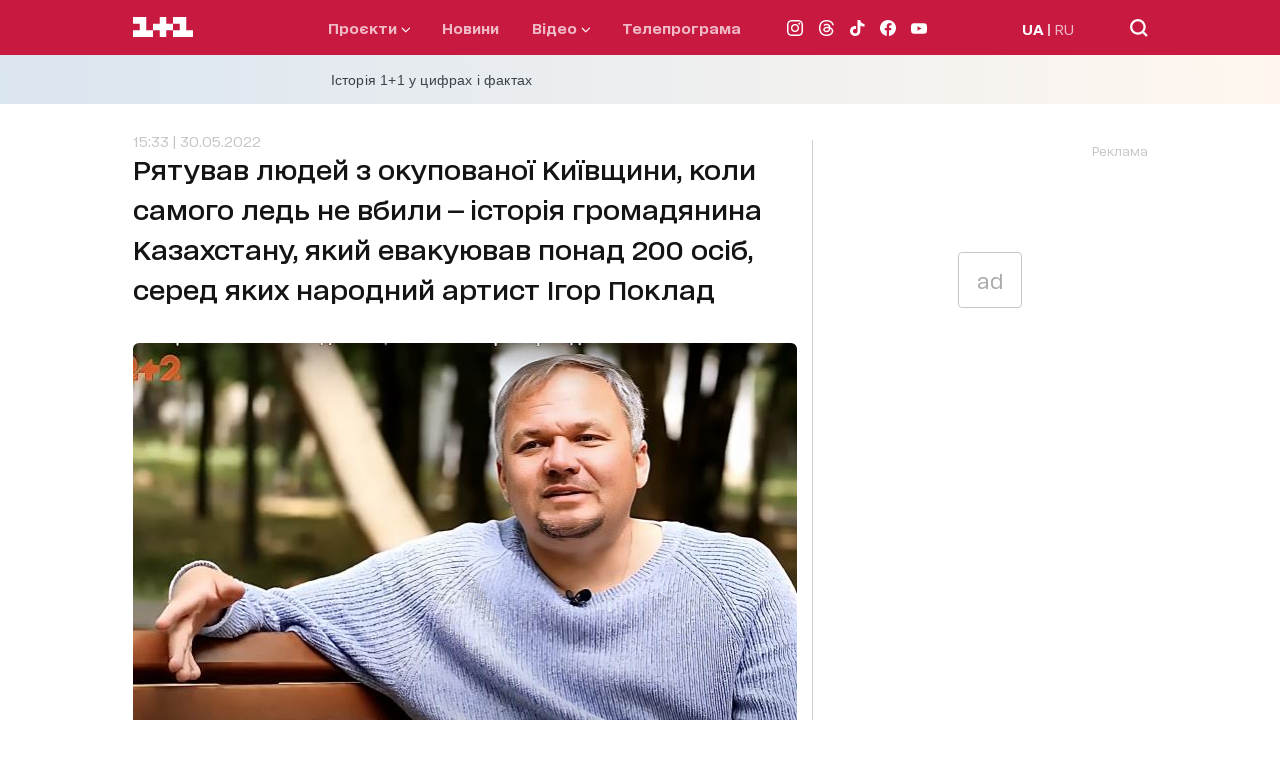

--- FILE ---
content_type: text/html; charset=utf-8
request_url: https://1plus1.ua/snidanok-z-1-1/novyny/ratuvav-ludej-z-okupovanoi-kiivsini-koli-samogo-led-ne-vbili-istoria-gromadanina-kazahstanu-akij-evakuuvav-ponad-200-osib-sered-akih-narodnij-artist-igor-poklad
body_size: 40740
content:
<!doctype html>
<html data-n-head-ssr lang="uk" data-n-head="%7B%22lang%22:%7B%22ssr%22:%22uk%22%7D%7D">
  <head >
    <title>Історія громадянина Казахстану, який евакуював понад 200 осіб з Київщини</title><meta data-n-head="ssr" name="viewport" content="width=device-width, initial-scale=1"><meta data-n-head="ssr" name="format-detection" content="telephone=no"><meta data-n-head="ssr" name="theme-color" content="#FFFFFF"><meta data-n-head="ssr" data-hid="og:site_name" property="og:site_name" content="Офіційний сайт каналу 1+1"><meta data-n-head="ssr" data-hid="charset" charset="utf-8"><meta data-n-head="ssr" data-hid="mobile-web-app-capable" name="mobile-web-app-capable" content="yes"><meta data-n-head="ssr" data-hid="apple-mobile-web-app-title" name="apple-mobile-web-app-title" content="Офіційний сайт каналу 1+1"><meta data-n-head="ssr" data-hid="i18n-og" property="og:locale" content="uk"><meta data-n-head="ssr" data-hid="i18n-og-alt-ru" property="og:locale:alternate" content="ru"><meta data-n-head="ssr" data-hid="description" name="description" content="Костянтин Гудаускас з першого дня повномасштабної війни рятує українців: громадянин Казахстану евакуював людей з окупованої Київщини, коли самого ледь не вбили"><meta data-n-head="ssr" data-hid="og:title" name="og:title" content="Рятував людей з окупованої Київщини, коли самого ледь не вбили — історія громадянина Казахстану, який евакуював понад 200 осіб, серед яких народний артист Ігор Поклад"><meta data-n-head="ssr" data-hid="og:type" name="og:type" content="article"><meta data-n-head="ssr" data-hid="og:image" property="og:image" content="https://images.1plus1.ua/uploads/articles/000/989/416/442839c328aa95a463303ee53754587b_1024x768.jpg"><meta data-n-head="ssr" data-hid="og:description" property="og:description" content="Костянтин Гудаускас з першого дня повномасштабної війни рятує українців: громадянин Казахстану евакуював людей з окупованої Київщини, коли самого ледь не вбили"><meta data-n-head="ssr" data-hid="og:url" property="og:url" content="https://1plus1.ua/snidanok-z-1-1/novyny/ratuvav-ludej-z-okupovanoi-kiivsini-koli-samogo-led-ne-vbili-istoria-gromadanina-kazahstanu-akij-evakuuvav-ponad-200-osib-sered-akih-narodnij-artist-igor-poklad"><meta data-n-head="ssr" data-hid="robots" name="robots" content="index, follow, max-image-preview:large"><link data-n-head="ssr" rel="icon" type="image/x-icon" href="/favicon.ico"><link data-n-head="ssr" data-hid="shortcut-icon" rel="shortcut icon" href="/_nuxt/icons/icon_64x64.26b2c3.png"><link data-n-head="ssr" data-hid="apple-touch-icon" rel="apple-touch-icon" href="/_nuxt/icons/icon_512x512.26b2c3.png" sizes="512x512"><link data-n-head="ssr" rel="manifest" href="/_nuxt/manifest.5f259895.json" data-hid="manifest"><link data-n-head="ssr" data-hid="i18n-alt-uk" rel="alternate" href="https://1plus1.ua/snidanok-z-1-1/novyny/ratuvav-ludej-z-okupovanoi-kiivsini-koli-samogo-led-ne-vbili-istoria-gromadanina-kazahstanu-akij-evakuuvav-ponad-200-osib-sered-akih-narodnij-artist-igor-poklad" hreflang="uk"><link data-n-head="ssr" data-hid="i18n-alt-ru" rel="alternate" href="https://1plus1.ua/ru/snidanok-z-1-1/novyny/ratuvav-ludej-z-okupovanoi-kiivsini-koli-samogo-led-ne-vbili-istoria-gromadanina-kazahstanu-akij-evakuuvav-ponad-200-osib-sered-akih-narodnij-artist-igor-poklad" hreflang="ru"><link data-n-head="ssr" data-hid="i18n-xd" rel="alternate" href="https://1plus1.ua/snidanok-z-1-1/novyny/ratuvav-ludej-z-okupovanoi-kiivsini-koli-samogo-led-ne-vbili-istoria-gromadanina-kazahstanu-akij-evakuuvav-ponad-200-osib-sered-akih-narodnij-artist-igor-poklad" hreflang="x-default"><link data-n-head="ssr" data-hid="i18n-can" rel="canonical" href="https://1plus1.ua/snidanok-z-1-1/novyny/ratuvav-ludej-z-okupovanoi-kiivsini-koli-samogo-led-ne-vbili-istoria-gromadanina-kazahstanu-akij-evakuuvav-ponad-200-osib-sered-akih-narodnij-artist-igor-poklad"><link data-n-head="ssr" rel="preload" href="/fonts/1plus1_2020-Bold.woff2" as="font" type="font/woff2" crossorigin="anonymous"><link data-n-head="ssr" rel="preload" href="/fonts/1plus1_2020-Black.woff2" as="font" type="font/woff2" crossorigin="anonymous"><link data-n-head="ssr" rel="preload" href="/fonts/1plus1_2020-Light.woff2" as="font" type="font/woff2" crossorigin="anonymous"><link data-n-head="ssr" rel="preload" href="/fonts/1plus1_2020-RegularOblique.woff2" as="font" type="font/woff2" crossorigin="anonymous"><link data-n-head="ssr" rel="preload" href="/fonts/1plus1_2020-Medium.woff2" as="font" type="font/woff2" crossorigin="anonymous"><link data-n-head="ssr" rel="preload" href="/fonts/1plus1_2020-Regular.woff2" as="font" type="font/woff2" crossorigin="anonymous"><link data-n-head="ssr" rel="preconnect" href="https://images.1plus1.ua/" crossorigin="true"><link data-n-head="ssr" rel="preconnect" href="https://www.googletagmanager.com/" crossorigin="true"><link data-n-head="ssr" rel="preconnect" href="https://securepubads.g.doubleclick.net/" crossorigin="true"><link data-n-head="ssr" rel="dns-prefetch" href="https://1plus1.video/"><link data-n-head="ssr" rel="dns-prefetch" href="https://ls.hit.gemius.pl/"><link data-n-head="ssr" rel="dns-prefetch" href="https://api.1plus1.video/"><link data-n-head="ssr" rel="dns-prefetch" href="https://jsc.idealmedia.io/"><link data-n-head="ssr" rel="dns-prefetch" href="https://gaua.hit.gemius.pl/"><link data-n-head="ssr" rel="amphtml" data-hid="amphtml" href="https://1plus1.ua/amp/snidanok-z-1-1/novyny/ratuvav-ludej-z-okupovanoi-kiivsini-koli-samogo-led-ne-vbili-istoria-gromadanina-kazahstanu-akij-evakuuvav-ponad-200-osib-sered-akih-narodnij-artist-igor-poklad"><link data-n-head="ssr" as="image" rel="preload" href="https://images.1plus1.ua/uploads/articles/000/989/416/442839c328aa95a463303ee53754587b_665x442.jpg" fetchpriority="high"><script data-n-head="ssr" data-hid="gtm-head" type="text/javascript" charset="utf-8">
          (function(w,d,s,l,i){w[l]=w[l]||[];w[l].push({'gtm.start':
          new Date().getTime(),event:'gtm.js'});var f=d.getElementsByTagName(s)[0],
          j=d.createElement(s),dl=l!='dataLayer'?'&l='+l:'';j.async=true;j.src=
          'https://www.googletagmanager.com/gtm.js?id='+i+dl;f.parentNode.insertBefore(j,f);
          })(window,document,'script','dataLayer','GTM-KXHGS5BL');
        </script><script data-n-head="ssr" data-hid="gemius-script" type="text/javascript">
          var pp_gemius_identifier = 'AjrqKCOxP8PKBji0fzFPYcU1XmENAbtLwaFZEcN9oWn.27';
          function gemius_pending(i) { window[i] = window[i] || function() { var x = window[i+'_pdata'] = window[i+'_pdata'] || []; x[x.length]=arguments; }; }
          gemius_pending('gemius_hit');
          gemius_pending('gemius_event');
          gemius_pending('pp_gemius_hit');
          gemius_pending('pp_gemius_event');
          (function(d,t) {
            try {
              var gt=d.createElement(t),
                  s=d.getElementsByTagName(t)[0],
                  l='http'+((location.protocol=='https:')?'s':'');
              gt.setAttribute('async','async');
              gt.setAttribute('defer','defer');
              gt.src=l+'://gaua.hit.gemius.pl/xgemius.js';
              s.parentNode.insertBefore(gt,s);
            } catch (e) {}
          })(document,'script');
        </script><script data-n-head="ssr" data-hid="piwik-script" type="text/javascript" charset="utf-8">
          var _paq = window._paq || [];
          _paq.push(["setDomains", ["*.1plus1.ua"]]);
          _paq.push(['trackPageView']);
          _paq.push(['enableLinkTracking']);
          (function() {
            var u="//assay.1plus1.ua/";
            _paq.push(['setTrackerUrl', u+'piwik.php']);
            _paq.push(['setSiteId', '2']);
            var d=document, g=d.createElement('script'), s=d.getElementsByTagName('script')[0];
            g.type='text/javascript'; g.async=true; g.defer=true; g.src=u+'piwik.js'; s.parentNode.insertBefore(g,s);
          })();
          window._paq = _paq;
        </script><script data-n-head="ssr" data-hid="nuxt-jsonld-54511d89" type="application/ld+json">{"@context":"https://schema.org","@type":"NewsMediaOrganization","name":"1+1","legalName":"Телеканал 1+1 Україна","foundingDate":"1995","url":"https://1plus1.ua","sameAs":["https://instagram.com/1plus1_ua?utm_medium=copy_link","https://www.threads.net/@1plus1_ua","https://www.tiktok.com/@1plus1_official","https://www.facebook.com/1plus1.ua","https://www.youtube.com/channel/UCVEaAWKfv7fE1c-ZuBs7TKQ"],"logo":{"@type":"ImageObject","url":"https://1plus1.ua/icon.png","width":512,"height":512},"address":{"@type":"PostalAddress","streetAddress":"вул. Кирилівська, 23","addressLocality":"Київ","postalCode":"04080","addressCountry":{"@type":"Country","name":"UA"}},"contactPoint":{"@type":"ContactPoint","email":"media@1plus1.tv","telephone":"380 (44) 490 01 01","contactType":"headquarters","areaServed":"UA","availableLanguage":["uk-UA","ru-UA"]}}</script><script data-n-head="ssr" data-hid="nuxt-jsonld-262bb704" type="application/ld+json">{"@context":"https://schema.org","@type":"NewsArticle","mainEntityOfPage":{"@type":"WebPage","@id":"https://1plus1.ua/snidanok-z-1-1/novyny/ratuvav-ludej-z-okupovanoi-kiivsini-koli-samogo-led-ne-vbili-istoria-gromadanina-kazahstanu-akij-evakuuvav-ponad-200-osib-sered-akih-narodnij-artist-igor-poklad"},"name":"Історія громадянина Казахстану, який евакуював понад 200 осіб з Київщини","headline":"Рятував людей з окупованої Київщини, коли самого ледь не вбили — історія громадянина Казахстану, який евакуював понад 200 осіб, серед яких народний артист Ігор Поклад","description":"Костянтин Гудаускас з першого дня повномасштабної війни рятує українців: громадянин Казахстану евакуював людей з окупованої Київщини, коли самого ледь не вбили","articleBody":"Громадянин Казахстану Костянтин Гудаускас з першого дня повномасштабної війни рятує українців. Костянтин евакуював людей із Бучі, Ворзеля та інших міст та сіл Київської області. Усього &amp;ndash; понад 200 осіб, серед яких герой України, народний артист, композитор Ігор Поклад. Костянтин і надалі хотів волонтерити та допомагати людям, але міграційна служба несподівано відмовила йому у перебуванні в Україні надалі. Як і коли це сталося розповіли у &amp;quot;Сніданку з 1+1&amp;quot;.\r\n\r\nЧИТАЙТЕ ТАКОЖ:&amp;nbsp;Чоловік, який має 14 дітей та 43 онуки врятував з-під обстрілів понад 1800 людей: історія Володимира Брички (сюжет ТСН)\r\n\r\nДо України Костянтин приїхав у 2019 році через політичні переслідування на Батьківщині. Там він був громадським діячем та захищав права людей. Тоді Костянтин і гадки не мав, що через 3 роки йому доведеться не просто захищати, а рятувати українців.\r\n\r\n24 лютого Костянтин почав вивозити людей із гарячих точок Київської області, але вже наступного дня в його автівку влучив снаряд. Це сталося, коли він повертався додому в Бучу.\r\n\r\n\r\nСнаряд не розірвався. Я маю електрокар. Снаряд застряг в батареї.&amp;nbsp;&amp;mdash; розповів\r\n\r\n\r\nДо тями Костянтин прийшов тільки наступного дня:\r\n\r\n\r\nЯ отямився у якомусь готелі, який, я так розумію, тимчасово був шпиталем у Гостомелі. Я не міг ані встати, ані бодай щось сказати.\r\n\r\n\r\nКостянтин отримав контузію, але хвилювався він не за себе, а за тих, кому він ще не встиг допомогти. 9 березня він дізнався, що легендарний український композитор Ігор Поклад разом із сім&amp;#39;єю вже два тижні заблокований у підвалі свого будинку у Ворзелі без води, їжі та зв&amp;#39;язку. Часу на роздуми не було.\r\n\r\n\r\nЯ поїхав, знайшов цей будинок. Стукав у нього, мені ніхто не відчиняв. Переліз через паркан, походив навколо дому. Відкрилося вікно на кухні, там я побачив Світлану, дружину композитора.\r\n\r\n\r\nСвітлана каже: одразу довірилася Костянтину та назвала його янголом-охоронцем. Разом з Ігорем Дмитровичем, мамою та двома собаками вони виїхали з міста. Світлана пригадує, як їх на блокпості зупинили російські військові:\r\n\r\n\r\nЯ тоді почула фразу, яку ніколи не забуду: &amp;quot;І ти за оцим старим поїхав, ну ти й ідіот і самогубця&amp;quot;. А ми сидимо та не дихаємо.\r\n\r\n\r\nКостянтину вдалося витягти з пекла 203 людини.\r\n\r\n\r\nБули моменти, коли били, стріляли над головою, питали, чи готовий я померти, на що я відповідав, що їхав з цією думкою, що можу не повернутись.&amp;nbsp;&amp;mdash; пригадує чоловік.\r\n\r\n\r\nПоки Костянтин рятував людей, у житловий комплекс, де він мешкав, прилетіло три ракети. Квартира чоловіка дивом вціліла, але він сумнівається, що колись знову зможе жити в Бучі.\r\n\r\n\r\nЯ бачив стільки там смертей. Те, що ви бачили після деокупації, я це бачив під час окупації. Бачив, як людей, які просто йшли вулицею, вбивали.&amp;nbsp;&amp;mdash; каже Костянтин.\r\n\r\n\r\nЧИТАЙТЕ ТАКОЖ:&amp;nbsp;&amp;laquo;Я в дитинстві грався патронами і не хочу, щоб у моїх онуків було таке саме дитинство&amp;raquo;, &amp;mdash; 84-річний дідусь проїхав за кермом через пів України, щоб врятувати сім&amp;rsquo;ю\r\n\r\nЧерез два місяці рятувати знадобилось вже самого Костянтина: 20 травня, за день до закінчення терміну перебування в Україні, чоловік прийшов до міграційної служби, аби продовжити його знову на пів року. Проте йому повідомили, що 19 січня було прийняте рішення відмовити йому в захисті.\r\n\r\n\r\nЯ кажу: &amp;quot;Стривайте, вже травень на вулиці. У вас були усі мої координати, мій номер телефону, моя адреса&amp;quot;. На що мені відповіли: &amp;quot;Я не знаю, я тут нещодавно&amp;quot;. Сказали, що паспорт отримаю на кордоні.\r\n\r\n\r\nДізнавшись про це, Ігор та Світлана Поклади одразу ж надали цьому розголос.\r\n\r\n\r\nЦя людина не просто заслуговує на перебування в Україні, він щонайменше заслуговує нагороди!&amp;nbsp;&amp;mdash; каже Світлана Поклад.\r\n\r\n\r\nНа захист Костянтина долучилося багато людей, серед яких акторка Ольга Сумська. Того ж дня Костянтину надійшов дзвінок:\r\n\r\n\r\nМені сказали: &amp;quot;Ви заново, по новім обставинам, зверніться у міграційну службу в понеділок. Ваші документи приймуть, і буде нове рішення.\r\n\r\n\r\nКостянтин дуже сподівається, що йому дозволять залишитися у вже такій рідній Україні, і він зможе і далі допомагати людям.\r\n\r\n\r\nНаш волонтерський штаб налічує 37 людей. Я просто не можу зараз взяти та кинути все це. Я сказав, що буду в Україні до перемоги. От як тільки перемога буде в Україні, тоді можете виселяти. Але якщо можна буде залишитися, я був би радий.&amp;nbsp;&amp;mdash; зізнається чоловік.\r\n\r\n\r\nДивіться сюжет:&amp;nbsp;\r\n\r\nvideo_content_\r\n","wordCount":631,"articleSection":"війна","thumbnailUrl":"https://images.1plus1.ua/uploads/articles/000/989/416/442839c328aa95a463303ee53754587b_665x442.jpg","image":{"type":"ImageObject","url":"https://images.1plus1.ua/uploads/articles/000/989/416/442839c328aa95a463303ee53754587b_1024x768.jpg","width":"1200","height":"628","caption":"Історія громадянина Казахстану, який евакуював понад 200 осіб з Київщини"},"author":{"@type":"Person","name":"1+1 Редакция"},"inLanguage":"uk","datePublished":"2022-05-30T15:33:26+03:00","publisher":{"@type":"NewsMediaOrganization","name":"1+1","legalName":"Телеканал 1+1 Україна","foundingDate":"1995","url":"https://1plus1.ua","sameAs":["https://instagram.com/1plus1_ua?utm_medium=copy_link","https://www.threads.net/@1plus1_ua","https://www.tiktok.com/@1plus1_official","https://www.facebook.com/1plus1.ua","https://www.youtube.com/channel/UCVEaAWKfv7fE1c-ZuBs7TKQ"],"logo":{"@type":"ImageObject","url":"https://1plus1.ua/icon.png","width":512,"height":512},"address":{"@type":"PostalAddress","streetAddress":"вул. Кирилівська, 23","addressLocality":"Київ","postalCode":"04080","addressCountry":{"@type":"Country","name":"UA"}},"contactPoint":{"@type":"ContactPoint","email":"media@1plus1.tv","telephone":"380 (44) 490 01 01","contactType":"headquarters","areaServed":"UA","availableLanguage":["uk-UA","ru-UA"]}}}</script><style data-vue-ssr-id="e622d370:0 1998f766:0 7e56e4e3:0 caba5f14:0 6054dabd:0 47550de6:0 880d9ada:0 9073eeec:0 8d49f9da:0 0e16135c:0 dfd5e7dc:0 021d2281:0 d79c93fa:0 0d4d1cea:0 120a6576:0 a12335a8:0 b6c79d5c:0 23988a94:0 68eca6b4:0 3534b6c9:0 0cc6396e:0 a11db7b4:0 a9e43f2a:0 7e207b25:0 4d7fcbb6:0 7e5da098:0">
@font-face{font-family:"swiper-icons";src:url("data:application/font-woff;charset=utf-8;base64, [base64]//wADZ2x5ZgAAAywAAADMAAAD2MHtryVoZWFkAAABbAAAADAAAAA2E2+eoWhoZWEAAAGcAAAAHwAAACQC9gDzaG10eAAAAigAAAAZAAAArgJkABFsb2NhAAAC0AAAAFoAAABaFQAUGG1heHAAAAG8AAAAHwAAACAAcABAbmFtZQAAA/gAAAE5AAACXvFdBwlwb3N0AAAFNAAAAGIAAACE5s74hXjaY2BkYGAAYpf5Hu/j+W2+MnAzMYDAzaX6QjD6/4//Bxj5GA8AuRwMYGkAPywL13jaY2BkYGA88P8Agx4j+/8fQDYfA1AEBWgDAIB2BOoAeNpjYGRgYNBh4GdgYgABEMnIABJzYNADCQAACWgAsQB42mNgYfzCOIGBlYGB0YcxjYGBwR1Kf2WQZGhhYGBiYGVmgAFGBiQQkOaawtDAoMBQxXjg/wEGPcYDDA4wNUA2CCgwsAAAO4EL6gAAeNpj2M0gyAACqxgGNWBkZ2D4/wMA+xkDdgAAAHjaY2BgYGaAYBkGRgYQiAHyGMF8FgYHIM3DwMHABGQrMOgyWDLEM1T9/w8UBfEMgLzE////P/5//f/V/xv+r4eaAAeMbAxwIUYmIMHEgKYAYjUcsDAwsLKxc3BycfPw8jEQA/[base64]/uznmfPFBNODM2K7MTQ45YEAZqGP81AmGGcF3iPqOop0r1SPTaTbVkfUe4HXj97wYE+yNwWYxwWu4v1ugWHgo3S1XdZEVqWM7ET0cfnLGxWfkgR42o2PvWrDMBSFj/IHLaF0zKjRgdiVMwScNRAoWUoH78Y2icB/yIY09An6AH2Bdu/UB+yxopYshQiEvnvu0dURgDt8QeC8PDw7Fpji3fEA4z/PEJ6YOB5hKh4dj3EvXhxPqH/SKUY3rJ7srZ4FZnh1PMAtPhwP6fl2PMJMPDgeQ4rY8YT6Gzao0eAEA409DuggmTnFnOcSCiEiLMgxCiTI6Cq5DZUd3Qmp10vO0LaLTd2cjN4fOumlc7lUYbSQcZFkutRG7g6JKZKy0RmdLY680CDnEJ+UMkpFFe1RN7nxdVpXrC4aTtnaurOnYercZg2YVmLN/d/gczfEimrE/fs/bOuq29Zmn8tloORaXgZgGa78yO9/cnXm2BpaGvq25Dv9S4E9+5SIc9PqupJKhYFSSl47+Qcr1mYNAAAAeNptw0cKwkAAAMDZJA8Q7OUJvkLsPfZ6zFVERPy8qHh2YER+3i/BP83vIBLLySsoKimrqKqpa2hp6+jq6RsYGhmbmJqZSy0sraxtbO3sHRydnEMU4uR6yx7JJXveP7WrDycAAAAAAAH//wACeNpjYGRgYOABYhkgZgJCZgZNBkYGLQZtIJsFLMYAAAw3ALgAeNolizEKgDAQBCchRbC2sFER0YD6qVQiBCv/H9ezGI6Z5XBAw8CBK/m5iQQVauVbXLnOrMZv2oLdKFa8Pjuru2hJzGabmOSLzNMzvutpB3N42mNgZGBg4GKQYzBhYMxJLMlj4GBgAYow/P/PAJJhLM6sSoWKfWCAAwDAjgbRAAB42mNgYGBkAIIbCZo5IPrmUn0hGA0AO8EFTQAA") format("woff");font-weight:400;font-style:normal}:root{--swiper-theme-color:#007aff}.swiper-container{margin-left:auto;margin-right:auto;position:relative;overflow:hidden;list-style:none;padding:0;z-index:1}.swiper-container-vertical>.swiper-wrapper{flex-direction:column}.swiper-wrapper{position:relative;width:100%;height:100%;z-index:1;display:flex;transition-property:transform;box-sizing:content-box}.swiper-container-android .swiper-slide,.swiper-wrapper{transform:translateZ(0)}.swiper-container-multirow>.swiper-wrapper{flex-wrap:wrap}.swiper-container-multirow-column>.swiper-wrapper{flex-wrap:wrap;flex-direction:column}.swiper-container-free-mode>.swiper-wrapper{transition-timing-function:ease-out;margin:0 auto}.swiper-slide{flex-shrink:0;width:100%;height:100%;position:relative;transition-property:transform}.swiper-slide-invisible-blank{visibility:hidden}.swiper-container-autoheight,.swiper-container-autoheight .swiper-slide{height:auto}.swiper-container-autoheight .swiper-wrapper{align-items:flex-start;transition-property:transform,height}.swiper-container-3d{perspective:1200px}.swiper-container-3d .swiper-cube-shadow,.swiper-container-3d .swiper-slide,.swiper-container-3d .swiper-slide-shadow-bottom,.swiper-container-3d .swiper-slide-shadow-left,.swiper-container-3d .swiper-slide-shadow-right,.swiper-container-3d .swiper-slide-shadow-top,.swiper-container-3d .swiper-wrapper{transform-style:preserve-3d}.swiper-container-3d .swiper-slide-shadow-bottom,.swiper-container-3d .swiper-slide-shadow-left,.swiper-container-3d .swiper-slide-shadow-right,.swiper-container-3d .swiper-slide-shadow-top{position:absolute;left:0;top:0;width:100%;height:100%;pointer-events:none;z-index:10}.swiper-container-3d .swiper-slide-shadow-left{background-image:linear-gradient(270deg,rgba(0,0,0,.5),transparent)}.swiper-container-3d .swiper-slide-shadow-right{background-image:linear-gradient(90deg,rgba(0,0,0,.5),transparent)}.swiper-container-3d .swiper-slide-shadow-top{background-image:linear-gradient(0deg,rgba(0,0,0,.5),transparent)}.swiper-container-3d .swiper-slide-shadow-bottom{background-image:linear-gradient(180deg,rgba(0,0,0,.5),transparent)}.swiper-container-css-mode>.swiper-wrapper{overflow:auto;scrollbar-width:none;-ms-overflow-style:none}.swiper-container-css-mode>.swiper-wrapper::-webkit-scrollbar{display:none}.swiper-container-css-mode>.swiper-wrapper>.swiper-slide{scroll-snap-align:start start}.swiper-container-horizontal.swiper-container-css-mode>.swiper-wrapper{scroll-snap-type:x mandatory}.swiper-container-vertical.swiper-container-css-mode>.swiper-wrapper{scroll-snap-type:y mandatory}:root{--swiper-navigation-size:44px}.swiper-button-next,.swiper-button-prev{position:absolute;top:50%;width:27px;width:calc(var(--swiper-navigation-size)/44*27);height:44px;height:var(--swiper-navigation-size);margin-top:-22px;margin-top:calc(var(--swiper-navigation-size)*-1/2);z-index:10;cursor:pointer;display:flex;align-items:center;justify-content:center;color:var(--swiper-theme-color);color:var(--swiper-navigation-color,var(--swiper-theme-color))}.swiper-button-next.swiper-button-disabled,.swiper-button-prev.swiper-button-disabled{opacity:.35;cursor:auto;pointer-events:none}.swiper-button-next:after,.swiper-button-prev:after{font-family:swiper-icons;font-size:44px;font-size:var(--swiper-navigation-size);text-transform:none!important;letter-spacing:0;text-transform:none;font-feature-settings:normal,;font-variant:normal;line-height:1}.swiper-button-prev,.swiper-container-rtl .swiper-button-next{left:10px;right:auto}.swiper-button-prev:after,.swiper-container-rtl .swiper-button-next:after{content:"prev"}.swiper-button-next,.swiper-container-rtl .swiper-button-prev{right:10px;left:auto}.swiper-button-next:after,.swiper-container-rtl .swiper-button-prev:after{content:"next"}.swiper-button-next.swiper-button-white,.swiper-button-prev.swiper-button-white{--swiper-navigation-color:#fff}.swiper-button-next.swiper-button-black,.swiper-button-prev.swiper-button-black{--swiper-navigation-color:#000}.swiper-button-lock{display:none}.swiper-pagination{position:absolute;text-align:center;transition:opacity .3s;transform:translateZ(0);z-index:10}.swiper-pagination.swiper-pagination-hidden{opacity:0}.swiper-container-horizontal>.swiper-pagination-bullets,.swiper-pagination-custom,.swiper-pagination-fraction{bottom:10px;left:0;width:100%}.swiper-pagination-bullets-dynamic{overflow:hidden;font-size:0}.swiper-pagination-bullets-dynamic .swiper-pagination-bullet{transform:scale(.33);position:relative}.swiper-pagination-bullets-dynamic .swiper-pagination-bullet-active,.swiper-pagination-bullets-dynamic .swiper-pagination-bullet-active-main{transform:scale(1)}.swiper-pagination-bullets-dynamic .swiper-pagination-bullet-active-prev{transform:scale(.66)}.swiper-pagination-bullets-dynamic .swiper-pagination-bullet-active-prev-prev{transform:scale(.33)}.swiper-pagination-bullets-dynamic .swiper-pagination-bullet-active-next{transform:scale(.66)}.swiper-pagination-bullets-dynamic .swiper-pagination-bullet-active-next-next{transform:scale(.33)}.swiper-pagination-bullet{width:8px;height:8px;display:inline-block;border-radius:100%;background:#000;opacity:.2}button.swiper-pagination-bullet{border:none;margin:0;padding:0;box-shadow:none;-webkit-appearance:none;-moz-appearance:none;appearance:none}.swiper-pagination-clickable .swiper-pagination-bullet{cursor:pointer}.swiper-pagination-bullet-active{opacity:1;background:var(--swiper-theme-color);background:var(--swiper-pagination-color,var(--swiper-theme-color))}.swiper-container-vertical>.swiper-pagination-bullets{right:10px;top:50%;transform:translate3d(0,-50%,0)}.swiper-container-vertical>.swiper-pagination-bullets .swiper-pagination-bullet{margin:6px 0;display:block}.swiper-container-vertical>.swiper-pagination-bullets.swiper-pagination-bullets-dynamic{top:50%;transform:translateY(-50%);width:8px}.swiper-container-vertical>.swiper-pagination-bullets.swiper-pagination-bullets-dynamic .swiper-pagination-bullet{display:inline-block;transition:transform .2s,top .2s}.swiper-container-horizontal>.swiper-pagination-bullets .swiper-pagination-bullet{margin:0 4px}.swiper-container-horizontal>.swiper-pagination-bullets.swiper-pagination-bullets-dynamic{left:50%;transform:translateX(-50%);white-space:nowrap}.swiper-container-horizontal>.swiper-pagination-bullets.swiper-pagination-bullets-dynamic .swiper-pagination-bullet{transition:transform .2s,left .2s}.swiper-container-horizontal.swiper-container-rtl>.swiper-pagination-bullets-dynamic .swiper-pagination-bullet{transition:transform .2s,right .2s}.swiper-pagination-progressbar{background:rgba(0,0,0,.25);position:absolute}.swiper-pagination-progressbar .swiper-pagination-progressbar-fill{background:var(--swiper-theme-color);background:var(--swiper-pagination-color,var(--swiper-theme-color));position:absolute;left:0;top:0;width:100%;height:100%;transform:scale(0);transform-origin:left top}.swiper-container-rtl .swiper-pagination-progressbar .swiper-pagination-progressbar-fill{transform-origin:right top}.swiper-container-horizontal>.swiper-pagination-progressbar,.swiper-container-vertical>.swiper-pagination-progressbar.swiper-pagination-progressbar-opposite{width:100%;height:4px;left:0;top:0}.swiper-container-horizontal>.swiper-pagination-progressbar.swiper-pagination-progressbar-opposite,.swiper-container-vertical>.swiper-pagination-progressbar{width:4px;height:100%;left:0;top:0}.swiper-pagination-white{--swiper-pagination-color:#fff}.swiper-pagination-black{--swiper-pagination-color:#000}.swiper-pagination-lock{display:none}.swiper-scrollbar{border-radius:10px;position:relative;-ms-touch-action:none;background:rgba(0,0,0,.1)}.swiper-container-horizontal>.swiper-scrollbar{position:absolute;left:1%;bottom:3px;z-index:50;height:5px;width:98%}.swiper-container-vertical>.swiper-scrollbar{position:absolute;right:3px;top:1%;z-index:50;width:5px;height:98%}.swiper-scrollbar-drag{height:100%;width:100%;position:relative;background:rgba(0,0,0,.5);border-radius:10px;left:0;top:0}.swiper-scrollbar-cursor-drag{cursor:move}.swiper-scrollbar-lock{display:none}.swiper-zoom-container{width:100%;height:100%;display:flex;justify-content:center;align-items:center;text-align:center}.swiper-zoom-container>canvas,.swiper-zoom-container>img,.swiper-zoom-container>svg{max-width:100%;max-height:100%;-o-object-fit:contain;object-fit:contain}.swiper-slide-zoomed{cursor:move}.swiper-lazy-preloader{width:42px;height:42px;position:absolute;left:50%;top:50%;margin-left:-21px;margin-top:-21px;z-index:10;transform-origin:50%;animation:swiper-preloader-spin 1s linear infinite;box-sizing:border-box;border-left:4px solid var(--swiper-theme-color);border-bottom:4px solid var(--swiper-theme-color);border-right:4px solid var(--swiper-theme-color);border:4px solid var(--swiper-preloader-color,var(--swiper-theme-color));border-radius:50%;border-top:4px solid transparent}.swiper-lazy-preloader-white{--swiper-preloader-color:#fff}.swiper-lazy-preloader-black{--swiper-preloader-color:#000}@keyframes swiper-preloader-spin{to{transform:rotate(1turn)}}.swiper-container .swiper-notification{position:absolute;left:0;top:0;pointer-events:none;opacity:0;z-index:-1000}.swiper-container-fade.swiper-container-free-mode .swiper-slide{transition-timing-function:ease-out}.swiper-container-fade .swiper-slide{pointer-events:none;transition-property:opacity}.swiper-container-fade .swiper-slide .swiper-slide{pointer-events:none}.swiper-container-fade .swiper-slide-active,.swiper-container-fade .swiper-slide-active .swiper-slide-active{pointer-events:auto}.swiper-container-cube{overflow:visible}.swiper-container-cube .swiper-slide{pointer-events:none;backface-visibility:hidden;z-index:1;visibility:hidden;transform-origin:0 0;width:100%;height:100%}.swiper-container-cube .swiper-slide .swiper-slide{pointer-events:none}.swiper-container-cube.swiper-container-rtl .swiper-slide{transform-origin:100% 0}.swiper-container-cube .swiper-slide-active,.swiper-container-cube .swiper-slide-active .swiper-slide-active{pointer-events:auto}.swiper-container-cube .swiper-slide-active,.swiper-container-cube .swiper-slide-next,.swiper-container-cube .swiper-slide-next+.swiper-slide,.swiper-container-cube .swiper-slide-prev{pointer-events:auto;visibility:visible}.swiper-container-cube .swiper-slide-shadow-bottom,.swiper-container-cube .swiper-slide-shadow-left,.swiper-container-cube .swiper-slide-shadow-right,.swiper-container-cube .swiper-slide-shadow-top{z-index:0;backface-visibility:hidden}.swiper-container-cube .swiper-cube-shadow{position:absolute;left:0;bottom:0;width:100%;height:100%;background:#000;opacity:.6;filter:blur(50px);z-index:0}.swiper-container-flip{overflow:visible}.swiper-container-flip .swiper-slide{pointer-events:none;backface-visibility:hidden;z-index:1}.swiper-container-flip .swiper-slide .swiper-slide{pointer-events:none}.swiper-container-flip .swiper-slide-active,.swiper-container-flip .swiper-slide-active .swiper-slide-active{pointer-events:auto}.swiper-container-flip .swiper-slide-shadow-bottom,.swiper-container-flip .swiper-slide-shadow-left,.swiper-container-flip .swiper-slide-shadow-right,.swiper-container-flip .swiper-slide-shadow-top{z-index:0;backface-visibility:hidden}@font-face{font-family:"1plus1_2020";src:url(/fonts/1plus1_2020-Black.woff2) format("woff2"),url(/fonts/1plus1_2020-Black.woff) format("woff");font-style:normal;font-display:swap}@font-face{font-family:"1plus1_2020";src:url(/fonts/1plus1_2020-Bold.woff2) format("woff2"),url(/fonts/1plus1_2020-Bold.woff) format("woff");font-weight:700;font-style:normal;font-display:swap}@font-face{font-family:"1plus1_2020";src:url(/fonts/1plus1_2020-Light.woff2) format("woff2"),url(/fonts/1plus1_2020-Light.woff) format("woff");font-weight:300;font-style:normal;font-display:swap}@font-face{font-family:"1plus1_2020";src:url(/fonts/1plus1_2020-Medium.woff2) format("woff2"),url(/fonts/1plus1_2020-Medium.woff) format("woff");font-weight:500;font-style:normal;font-display:swap}@font-face{font-family:"1plus1_2020";src:url(/fonts/1plus1_2020-Regular.woff2) format("woff2"),url(/fonts/1plus1_2020-Regular.woff) format("woff");font-weight:400;font-style:normal;font-display:swap}@font-face{font-family:"1plus1_2020";src:url(/fonts/1plus1_2020-RegularOblique.woff2) format("woff2"),url(/fonts/1plus1_2020-RegularOblique.woff) format("woff");font-weight:400;font-style:italic;font-display:swap}.container{max-width:100%;margin:auto;padding:0 30px;box-sizing:border-box;position:relative;z-index:1}@media only screen and (min-width:768px){.container{max-width:1175px;background-color:#fff;background-color:var(--white-color)}}@media only screen and (min-width:1024px){.container{padding:0 80px}}.page-enter-active,.page-leave-active{transition:opacity .22s ease}.page-enter,.page-leave-to{opacity:0}.hover-title{transition:all .3s ease}.hover-title:hover{color:#7c03a0;color:var(--button-hover)}.isLoading{animation:skeleton-loading 1s linear infinite alternate;z-index:2}.isLoaded,.lazyLoad{animation:skeleton-loaded .33s linear}@keyframes skeleton-loading{0%{opacity:.3;background-color:#a3b8c2}to{opacity:.8;background-color:#f0f3f5}}@keyframes skeleton-loaded{0%{opacity:.75}to{opacity:1}}*{padding:0;margin:0;-webkit-tap-highlight-color:rgba(0,0,0,0);-webkit-border-radius:0;-webkit-appearance:none}* a{text-decoration:none}* p{margin:0}* ul{margin-bottom:0}* li{list-style:none}* h1,h2{font-size:27px;font-weight:800;line-height:40px;margin:0}@media only screen and (min-width:768px){* h1,h2{font-size:40px;font-weight:800;line-height:50px}}a,span{font-family:"1plus1_2020",sans-serif}p{font-size:14px;font-family:"1plus1_2020",sans-serif}h1,p{color:#141414;line-height:30px}h1{font-style:normal;font-weight:900;font-size:22px;font-feature-settings:"liga" off,"calt" off;margin:0}@media only screen and (min-width:768px){h1{font-size:29px;line-height:45px}}h2{color:#141414;font-style:normal;font-weight:700;font-size:18px;line-height:30px;font-feature-settings:"liga" off,"calt" off;margin-bottom:20px}@media only screen and (min-width:768px){h2{font-size:22px;line-height:30px}}h3{color:#141414;font-style:normal;font-weight:400;font-size:17px;line-height:30px;font-feature-settings:"liga" off,"calt" off}@media only screen and (min-width:768px){h3{font-size:20px;line-height:20px}}h4{color:#141414;font-weight:300;font-size:17px;line-height:30px;font-feature-settings:"liga" off,"calt" off}@media only screen and (min-width:768px){h4{font-size:20px;line-height:40px}}h5{color:#141414;margin-bottom:8px;font-style:normal;font-weight:700;font-size:14px;line-height:25px;font-feature-settings:"liga" off,"calt" off}@media only screen and (min-width:768px){h5{font-size:16px;line-height:25px}}h6{color:#141414;margin-bottom:20px;font-style:normal;font-weight:300;font-size:14px;line-height:30px}@media only screen and (min-width:768px){h6{font-size:16px;line-height:35px}}* img{width:100%;max-width:100%}.focus-visible,:focus-visible{outline:none}body,html{height:100%;font-family:"1plus1_2020",sans-serif;color:#141414;background-color:#fff;background-color:var(--white-color);line-height:1.15}@media only screen and (min-width:768px){body,html{background-color:#efeef3}}main{min-height:75vh;overflow:hidden}button,input,optgroup,select,textarea{font-family:"1plus1_2020",sans-serif}.active{display:block}.img-object-fit-cover{position:absolute;left:0;top:0;height:100%;width:100%;-o-object-fit:cover;object-fit:cover}.img-play-icon{position:absolute;top:0;left:0;right:0;bottom:0;margin:auto;height:auto!important;width:30px!important;z-index:2}.read-more{color:#b5baae;color:var(--grey-color);cursor:pointer}.bg-white{background-color:#fff;background-color:var(--white-color)}.bg-l-grey{background-color:#f4f5f4;background-color:var(--base-bg)}.ant-spin-spinning{display:block}.pb-20{padding-bottom:20px}.flag{background:#c81941;border-radius:3px;color:#fff;padding:3px 10px 5px;font-weight:400;font-size:11px;line-height:12px}.flag-white{background-color:#fff;color:#c81941}@media only screen and (min-width:768px){.flag{font-size:12px;letter-spacing:.5px;text-transform:uppercase;line-height:22px;font-weight:500;padding:4px 15px}}.border-title{border-bottom:1px solid #c6c6c6;padding-bottom:5px;margin-bottom:10px}@media only screen and (min-width:768px){.border-title{padding-bottom:15px;margin-bottom:15px}}.fix-container-slider{margin:0 -30px;padding:15px 30px}@media only screen and (min-width:768px){.fix-container-slider{margin:0;padding:0}}:root{--black-color:#000;--light-black-color:#293436;--white-color:#fff;--violet-color:#38005c;--pink-violet-color:#c006e5;--grey-color:#b5baae;--light-grey-color:#e7e7e7;--dark-grey-color:#bdc9c4;--yellow-color:#fa0;--light-yellow-color:#ff0;--text-title-color:#293436;--white-yellow-color:#feffdb;--pink-color:#c64d84;--disibled-color:#bdc9c4;--orange-color:#fa0;--base-bg:#f4f5f4;--button-select-mob:#e9e9e9;--button-hover:#7c03a0;--button-focus:#fa0;--yelow-background:#ff0;--border-color:#293436;--border-grey-color:#6b6e6e}.search-page-title{padding-top:35px;margin-bottom:20px}.search-page-title:first-letter{text-transform:uppercase}@media only screen and (min-width:768px){.search-page-title{padding-top:40px;margin-bottom:40px}.search-page .container{min-height:100vh}}.page-video__list{margin-bottom:15px;display:flex;flex-direction:column;grid-gap:20px;gap:20px}.page-video__list-item{width:100%}.page-video__list-item .title__top{max-width:80%}.page-video__list-item .program__item{margin-bottom:0}@media only screen and (min-width:768px){.page-video__list{display:flex;flex-wrap:wrap;flex-direction:row;justify-content:space-between;grid-gap:0;gap:0;grid-row-gap:35px;row-gap:35px}.page-video__list .projects__list-item{max-width:31%}.page-video__list .banner-pmm,.page-video__list .banner-pmu{min-width:31%;margin:0}}.page-video-title{margin-bottom:20px}.page-video__adv iframe{margin-top:35px}.page-video .container{padding-top:30px;padding-bottom:70px}.page-video .shorts-list,.page-video .shorts-list .container{padding:0}@media only screen and (min-width:768px){.page-video .container{padding-bottom:140px}}.tabs-large-title-bold{font-style:normal;font-weight:700;font-size:15px;line-height:25px;font-feature-settings:"liga" off,"calt" off,"kern" off}@media only screen and (min-width:768px){.tabs-large-title-bold{font-size:25px;line-height:50px}}.tabs-standard-title-regular{font-style:normal;font-weight:400;font-size:14px;line-height:35px;font-feature-settings:"liga" off,"calt" off,"kern" off}@media only screen and (min-width:768px){.tabs-standard-title-regular{font-size:16px;line-height:50px}}.tabs-standart-title-bold{font-style:normal;font-weight:700;font-size:14px;line-height:35px;font-feature-settings:"liga" off,"calt" off}@media only screen and (min-width:768px){.tabs-standart-title-bold{font-size:16px;line-height:50px}}.article-h1-title-black{font-style:normal;font-weight:700;font-size:19px;line-height:30px;font-feature-settings:inherit}@media only screen and (min-width:768px){.article-h1-title-black{font-size:26px;line-height:40px;font-weight:500}}.article-h2-quote-regular{font-style:normal;font-weight:400;font-size:20px;line-height:35px;font-feature-settings:"liga" off,"calt" off}@media only screen and (min-width:768px){.article-h2-quote-regular{font-size:22px;line-height:45px}}.article-h3-title-bold{font-style:normal;font-weight:700;font-size:16px;line-height:30px;font-feature-settings:"liga" off,"calt" off}@media only screen and (min-width:768px){.article-h3-title-bold{font-size:20px;line-height:35px}}.article-h4-lead-medium{font-style:normal;font-weight:400;font-size:17px;line-height:30px;font-feature-settings:"liga" off,"calt" off,"kern" off}@media only screen and (min-width:768px){.article-h4-lead-medium{font-size:20px;line-height:35px}}.article-h5-text-regular{font-style:normal;font-weight:400;font-size:14px;line-height:30px;font-feature-settings:"liga" off,"calt" off}@media only screen and (min-width:768px){.article-h5-text-regular{font-size:16px;line-height:35px}}.header-large-bold{font-style:normal;font-weight:700;font-size:18px;line-height:normal}@media only screen and (min-width:768px){.header-large-bold{color:#2d3037;line-height:40px;font-size:36px}}.header-standard-bold{font-style:normal;font-weight:700;font-size:16px;line-height:30px;font-feature-settings:"liga" off,"calt" off}@media only screen and (min-width:768px){.header-standard-bold{font-size:30px;line-height:50px}}.header-medium-bold{font-style:normal;font-weight:700;font-size:14px;line-height:25px;font-feature-settings:"liga" off,"calt" off,"kern" off}@media only screen and (min-width:768px){.header-medium-bold{font-feature-settings:"liga" off,"calt" off}}.card-title-large-bold{font-style:normal;font-weight:700;font-size:13px;line-height:20px;font-feature-settings:"liga" off,"calt" off,"kern" off}@media only screen and (min-width:768px){.card-title-large-bold{font-size:22px;line-height:40px}}.card-title-medium-bold{font-style:normal;font-weight:700;font-size:14px;line-height:20px;font-feature-settings:"liga" off,"calt" off,"kern" off}@media only screen and (min-width:768px){.card-title-medium-bold{font-size:18px;line-height:30px}}.card-title-small-bold{font-style:normal;font-weight:700;font-size:10px;line-height:15px;font-feature-settings:"liga" off,"calt" off,"kern" off}@media only screen and (min-width:768px){.card-title-small-bold{font-size:14px;line-height:25px;font-feature-settings:"liga" off,"calt" off}}.tag-large-medium{font-size:12px;font-style:normal;font-weight:400;line-height:15px;color:#959595;border-radius:4px;border:1px solid #959595;padding:2px 10px 4px}.tag-large-medium:hover{color:#8cc640;border-color:#8cc640}@media only screen and (min-width:768px){.tag-large-medium{font-size:14px;line-height:22px;padding:2px 15px 4px}}.tag-standart-regular{font-style:normal;font-weight:400;font-size:12px;line-height:15px}@media only screen and (min-width:768px){.tag-standart-regular{line-height:25px;font-feature-settings:"liga" off,"calt" off}}.data-large-regular{font-style:normal;font-weight:400;font-size:12px;line-height:15px}@media only screen and (min-width:768px){.data-large-regular{font-size:13px;line-height:40px;font-feature-settings:"liga" off,"calt" off}}.data-standart-regular{font-style:normal;font-weight:400;font-size:10px;line-height:15px}@media only screen and (min-width:768px){.data-standart-regular{font-size:13px;line-height:40px;font-feature-settings:"liga" off,"calt" off}}.button-title-large-bold{font-style:normal;font-weight:700;font-size:14px;line-height:20px}.button-title-standart-medium{font-style:normal;font-weight:500;font-size:10px;line-height:20px}@media only screen and (min-width:768px){.button-title-standart-medium{font-weight:400;font-size:12px;line-height:20px}}.text-large-regular{font-style:normal;font-weight:400;font-size:14px;line-height:25px;font-feature-settings:"liga" off,"calt" off}@media only screen and (min-width:768px){.text-large-regular{font-size:16px;line-height:35px}}.text-medium-regular{font-style:normal;font-weight:400;font-size:12px;line-height:25px;font-feature-settings:"liga" off,"calt" off}@media only screen and (min-width:768px){.text-medium-regular{font-size:14px;line-height:30px}}.text-small-regular{font-style:normal;font-weight:400;font-size:12px;line-height:15px}@media only screen and (min-width:768px){.text-small-regular{font-size:12px;line-height:15px}}.footer-text-regular{font-weight:400;font-size:10px;line-height:20px;letter-spacing:1px}@media only screen and (min-width:768px){.footer-text-regular{font-size:16px;line-height:30px;letter-spacing:normal}}input{font-style:normal;font-weight:400}input.focus-visible,input:focus-visible{outline-width:0}.header__desktopSearch-container{max-width:1175px;padding:15px 0}.header__desktopSearch-container .input-search{margin:auto 20% 0 auto!important}.header__desktopSearch-container,.search-page-nav-button{position:relative;width:100%;margin:auto}.header__desktopSearch-container .label-search,.search-page-nav-button .label-search{position:absolute;left:16px;top:10px;width:17px;height:17px;-webkit-mask:url([data-uri]) no-repeat center center/contain;mask:url([data-uri]) no-repeat center center/contain;background:#908999}.header__desktopSearch-container .input-search,.search-page-nav-button .input-search{display:flex;align-items:center;position:relative;max-width:300px;margin:auto}.header__desktopSearch-container .input-search input,.search-page-nav-button .input-search input{padding-left:20px;width:100%;line-height:39px;font-weight:400;font-size:12px;color:#141414;border:1px solid #c6c6c6;border-right:none;border-radius:26px}.header__desktopSearch-container .input-search input::-moz-placeholder,.search-page-nav-button .input-search input::-moz-placeholder{color:#959595;font-weight:400;font-size:16px}.header__desktopSearch-container .input-search input::placeholder,.search-page-nav-button .input-search input::placeholder{color:#959595;font-weight:400;font-size:16px}.header__desktopSearch-container .input-search input[type=search]::-webkit-search-cancel-button,.search-page-nav-button .input-search input[type=search]::-webkit-search-cancel-button{-webkit-appearance:none}.header__desktopSearch-container .button-search,.search-page-nav-button .button-search{max-width:100px;line-height:35px;border:none;background-color:#c81941;color:#fff;position:absolute;right:5px;top:5px;width:30px;height:30px;border-radius:50%}.header__desktopSearch-container .button-search:before,.search-page-nav-button .button-search:before{position:absolute;content:"";width:16px;height:16px;-webkit-mask:url([data-uri]) no-repeat center center/contain;mask:url([data-uri]) no-repeat center center/contain;background:#fff;left:0;top:0;right:0;bottom:0;margin:auto}.header__desktopSearch-container .button-search:first-letter,.search-page-nav-button .button-search:first-letter{text-transform:uppercase}.header__desktopSearch-container .button-search:hover,.search-page-nav-button .button-search:hover{border:none;color:#fff}.header__desktopSearch-container .button-search.disabled,.search-page-nav-button .button-search.disabled{background-color:#959595}.header__desktopSearch-container .search-results,.search-page-nav-button .search-results{background-color:#fff;margin-top:15px;padding-top:15px;margin-bottom:20px;border-radius:3px}.header__desktopSearch-container .search-results-no-result,.search-page-nav-button .search-results-no-result{padding:10px 35px;color:#a6a6a6;text-align:center;font-size:16px}.header__desktopSearch-container .search-results__list-item,.search-page-nav-button .search-results__list-item{color:#a6a6a6;padding:10px 35px;width:100%;display:flex;justify-content:space-between;box-sizing:border-box}.header__desktopSearch-container .search-results__list-item--name,.search-page-nav-button .search-results__list-item--name{display:-webkit-box;overflow:hidden;-webkit-box-orient:vertical;text-overflow:ellipsis;white-space:normal;-webkit-line-clamp:1;max-height:40px}.header__desktopSearch-container .search-results__list-item--type:first-letter,.search-page-nav-button .search-results__list-item--type:first-letter{text-transform:uppercase}.header__desktopSearch-container .search-results__list-item:hover,.search-page-nav-button .search-results__list-item:hover{background-color:#dddce6}.header__desktopSearch-container .search-results-button,.search-page-nav-button .search-results-button{text-align:center;border-top:1px solid #dddce6}.header__desktopSearch-container .search-results-button a,.search-page-nav-button .search-results-button a{color:#a6a6a6;line-height:40px}.header__desktopSearch-container .search-results-button a:hover,.search-page-nav-button .search-results-button a:hover{color:#c81941}@media only screen and (min-width:768px){.header__desktopSearch-container .input-search input,.search-page-nav-button .input-search input{font-size:16px}}.button{display:block;border:1px solid #141414;border-radius:3px;color:#141414;text-align:center;cursor:pointer}.button.standard{font-weight:700;font-size:14px;line-height:18px;padding:9px 0 11px}.button.medium{font-weight:500;font-size:12px;line-height:17px;padding:5px 0 6px}.button.small{box-sizing:border-box;font-weight:400;font-size:12px;line-height:16px;padding:0 0 2px}.button.loading{max-height:18px;cursor:not-allowed!important;pointer-events:none!important}.button:active{color:#c81941;border:1px solid #c81941}.button:focus{color:#fff;background:#c81941;border:1px solid #c81941}.button.white{color:#fff;border:1px solid #fff}.button.white-background{background:#fff;border:1px solid #fff;color:#141414}.button.white-background:hover{background:#141414;border:1px solid #141414;color:#fff}.button.disabled,.button:disabled{color:#c6c6c6!important;border-color:#c6c6c6!important;pointer-events:none!important;cursor:not-allowed!important}.button-see{background-color:#fff;color:#141414;position:relative;cursor:pointer;border-radius:3px;font-size:14px;font-weight:500;line-height:20px;padding:9px 17px 11px 12px;display:inline-flex;align-items:center}.button-see:before{content:"";display:block;-webkit-mask:url([data-uri]) no-repeat;mask:url([data-uri]) no-repeat;background:#c81941;width:14px;height:16px;margin-right:10px;margin-top:1px}.button-see:hover{color:#fff;background-color:#c81941}.button-see:hover:before{background:#fff}.button-show-more{padding:4px 15px 6px;font-size:14px;line-height:25px;border-radius:4px;border:none;display:inline-block}.button-show-more,.button-tab{font-weight:400;color:#3c414b;background-color:#f0f0f0}.button-tab{cursor:pointer;font-size:10px;font-style:normal;line-height:20px;border-radius:4px;padding:1px 15px 4px}.button-tab a{color:inherit}.button-tab.active a{color:#141414}.button-tab.active{color:#fff;position:relative;cursor:not-allowed;pointer-events:none;background-color:#e62855}@media only screen and (min-width:768px){.button-tab{font-size:14px;line-height:30px}.button-tab:hover{background-color:#e62855;color:#fff}.button.standard{margin:auto;width:100%;max-width:280px}}@media only screen and (min-width:1024px){.button:hover{color:#c81941;border:1px solid #c81941}.button:hover:focus{color:#fff}.button-show-more:hover{border:none;color:#fff;background-color:#c81941}}.system-page .container{padding-top:30px}.system-page-title,.system-page h1{margin-bottom:35px}.system-page .img-email{max-width:160px}.news__item{width:100%;margin-bottom:20px;max-width:46.15985%}.news__item-img{position:relative;width:100%;padding-top:53.335%;overflow:hidden;border-radius:6px}.news__item-img a{display:block}.news__item-img--flag{position:absolute;top:auto;left:0;bottom:10px;z-index:2;display:inline-block;white-space:nowrap;border-top-left-radius:0;border-bottom-left-radius:0;padding:3px 5px 5px}.news__item-img--flag__top{bottom:40px}.news__item-img img{position:absolute;left:0;top:0;width:100%;height:100%;-o-object-fit:cover;object-fit:cover;-o-object-position:center top;object-position:center top}.news__item-img:hover~.news__item-text .news__item-title{color:#c81941}.news__item-text{display:block;padding-top:10px}.news__item-text:hover .news__item-title{color:#c81941}.news__item-title{margin-bottom:10px;color:#141414;font-size:14px;font-style:normal;font-weight:400;line-height:20px}.news__item-title:hover{color:#c81941}.news__item-date-hashTag{display:flex}.news__item-date-hashTag a{font-size:12px;font-style:normal;font-weight:400;line-height:15px;color:#959595;border-radius:4px;border:1px solid #959595;padding:2px 10px 4px}.news__item-date-hashTag a:hover{color:#8cc640;border-color:#8cc640}.news__item-time{color:#959595;font-size:13px;font-weight:400;line-height:15px;margin-bottom:5px;display:inline-block}.news__item .smallHashTag-regular-italic{margin-left:5px;color:#c04}.news__item.small-img{padding-top:72%}.news__item.small-time,.news__item.small-title{font-size:10px;line-height:15px}.news__item.small-date-hashTag a{font-size:10px;line-height:17px}.news__advertising{padding-bottom:33px}.news__button{text-align:center}@media only screen and (min-width:768px){.news__header{display:flex;justify-content:space-between;align-items:center}.news-container{grid-template-columns:31% 38% 24.59%;grid-template-rows:1fr 1fr;grid-gap:30px 35px;gap:30px 35px}.news__item{max-width:44.5%}.news__item .news__item-img{padding-top:53.5%}.news__item-time{line-height:20px;font-size:14px}.news__item-date-hashTag a{font-size:14px;line-height:22px;padding:2px 15px 4px}.news__tags .container{padding-bottom:35px}.news-title{font-size:16px;line-height:25px}}@media only screen and (min-width:1024px){.news__item{max-width:46.5%}.news__item-img--flag{bottom:20px;padding:4px 15px;z-index:2}.news__item-img--flag__top{bottom:60px}}.program__item{display:block;margin-bottom:20px;width:100%}.program__item:hover .program__item-title{color:#c81941}.program__item-img{position:relative;width:100%;max-width:100%;padding-top:69%;color:#fff;margin-bottom:10px;border-radius:6px;overflow:hidden}.program__item-img:before{content:"";position:absolute;left:0;bottom:0;z-index:1;width:100%;height:100%;background:linear-gradient(0deg,rgba(0,0,0,.2),rgba(0,0,0,.2))}.program__item-img--hashtag,.program__item-img svg{position:absolute}.program__item-img--hashtag{top:auto;bottom:55px;text-transform:capitalize}.program__item-img--hashtag,.program__item-img--see{border-top-left-radius:0;border-bottom-left-radius:0;z-index:2}.program__item-img--see{color:#3c414b;position:absolute;left:0;bottom:15px;font-size:11px;padding:7px 10px;line-height:11px;font-weight:500;text-transform:inherit}.program__item-img--see:before{content:none}.program__item-img svg{top:0;left:0;right:0;bottom:0;margin:auto;width:30px}.program__item-title{color:#000;margin-bottom:5px;font-size:14px;font-weight:500;line-height:normal}.program__item-type{color:#141414;font-size:11px;font-weight:300;line-height:normal}.program__item-type:first-letter{text-transform:uppercase}@media only screen and (min-width:1024px){.program__item-img--hashtag{bottom:65px}.program__item-img--see{bottom:25px;text-transform:uppercase;padding:9px 10px;line-height:12px;letter-spacing:.5px}.program__item-title{font-size:16px;line-height:25px;color:#2d3037}.program__item-type{font-size:14px;color:#2d3037}}.custom-select{position:relative;width:100%;max-width:90px;text-align:left;outline:none;height:25px;margin-right:30px;font-weight:400;font-size:14px;line-height:25px;font-feature-settings:"liga" off,"calt" off;border-radius:4px;padding:4px 15px;background-color:#f0f0f0;margin-bottom:20px;z-index:2}.custom-select .selected{color:#141414;cursor:pointer;overflow:hidden;max-height:28px}.custom-select .selected.open:after{transform:rotate(180deg)}.custom-select .selected:after{position:absolute;content:"";top:45%;right:5%;width:9px;height:6px;-webkit-mask:url([data-uri]) no-repeat;mask:url([data-uri]) no-repeat;background:#141414}.custom-select .items{padding:4px 15px;color:#fff;border-radius:3px;position:absolute;background-color:#fff;left:-4px;right:0;top:30px;z-index:6666;height:auto;max-height:150px;overflow-y:scroll;overflow-x:hidden;width:100%}.custom-select .items::-webkit-scrollbar{width:1px}.custom-select .items::-webkit-scrollbar-track{background-color:#c6c6c6}.custom-select .items::-webkit-scrollbar-thumb{width:4px;background-color:#141414}.custom-select .items a{display:block;padding-left:2px;color:#141414;cursor:pointer;-webkit-user-select:none;-moz-user-select:none;user-select:none}.custom-select .items a:hover{background-color:#dddce6;color:#141414}.selectHide{display:none}.projects__navigations{display:flex;grid-column-gap:10px;-moz-column-gap:10px;column-gap:10px;position:relative;margin-bottom:20px}.projects__navigations-item{color:#3c414b;position:relative;cursor:pointer;border-radius:4px;padding:6px 15px 8px;line-height:9px;font-size:10px;background-color:#f0f0f0}.projects__navigations-item.active,.projects__navigations-item.nuxt-link-exact-active{color:#fff;background-color:#c81941}.projects__navigations-item:first-letter{text-transform:uppercase}@media only screen and (min-width:768px){.projects__navigations{grid-column-gap:25px;-moz-column-gap:25px;column-gap:25px;margin-bottom:42px}}.icons-social{position:relative;background-color:#fff;background-repeat:no-repeat;-webkit-mask-repeat:no-repeat;mask-repeat:no-repeat}.icons-social-facebook{width:16px;height:16px;-webkit-mask:url([data-uri]) no-repeat center center/contain;mask:url([data-uri]) no-repeat center center/contain}.icons-social-facebook:hover{background-color:#1877f2!important}.icons-social-instagram{width:16px;height:16px;-webkit-mask:url(/_nuxt/img/icon_instagram.c8b7f80.svg) no-repeat center center/contain;mask:url(/_nuxt/img/icon_instagram.c8b7f80.svg) no-repeat center center/contain}.icons-social-instagram:hover{background-color:#f00073!important}.icons-social-telegram{width:16px;height:14px;-webkit-mask:url(/_nuxt/img/icon_telegram.822baf8.svg) no-repeat center center/contain;mask:url(/_nuxt/img/icon_telegram.822baf8.svg) no-repeat center center/contain}.icons-social-telegram:hover{background-color:#2aabee!important}.icons-social-twitter{width:16px;height:13.09px;-webkit-mask:url(/_nuxt/img/icon_twitter.5e2a052.svg) no-repeat center center/contain;mask:url(/_nuxt/img/icon_twitter.5e2a052.svg) no-repeat center center/contain}.icons-social-twitter:hover{background-color:#1d9bf0!important}.icons-social-viber{width:16.54px;height:18.04px;-webkit-mask:url(/_nuxt/img/icon_viber.ffc3f99.svg) no-repeat center center/contain;mask:url(/_nuxt/img/icon_viber.ffc3f99.svg) no-repeat center center/contain}.icons-social-viber:hover{background-color:#7360f2!important}.icons-social-youtube{width:18px;height:12px;-webkit-mask:url([data-uri]) no-repeat center center/contain;mask:url([data-uri]) no-repeat center center/contain}.icons-social-youtube:hover{background-color:red!important}.icons-social-tiktok{width:14.4px;height:16px;-webkit-mask:url(/_nuxt/img/icon_tiktok.5f21485.svg) no-repeat center center/contain;mask:url(/_nuxt/img/icon_tiktok.5f21485.svg) no-repeat center center/contain}.icons-social-tiktok:hover{-webkit-mask:none;mask:none;background:url(/_nuxt/img/icon_tiktok-hover.cc85a90.svg) no-repeat 50%/contain}.icons-social-massanger{width:16px;height:16px;-webkit-mask:url(/_nuxt/img/icon_messanger.311422f.svg) no-repeat center center/contain;mask:url(/_nuxt/img/icon_messanger.311422f.svg) no-repeat center center/contain}.icons-social-massanger:hover{background:radial-gradient(108.96% 108.09% at 19.25%,at 98.68%,#09f 0,#a033ff 60.98%,#ff5280 93.48%,#ff7061 100%)!important;background:radial-gradient(108.96% 108.09% at 19.25% 98.68%,#09f 0,#a033ff 60.98%,#ff5280 93.48%,#ff7061 100%)!important}.icons-social-whatsapp{width:16px;height:16px;-webkit-mask:url(/_nuxt/img/icon_whatsapp.8eda11a.svg) no-repeat center center/contain;mask:url(/_nuxt/img/icon_whatsapp.8eda11a.svg) no-repeat center center/contain}.icons-social-whatsapp:hover{background-color:#25d366!important}.icons-social-threads{width:15px;height:16px;-webkit-mask:url(/_nuxt/img/icon_threads.52f51b3.svg) no-repeat center center/contain;mask:url(/_nuxt/img/icon_threads.52f51b3.svg) no-repeat center center/contain}.icons-social-threads:hover{-webkit-mask:none;mask:none;background:url(/_nuxt/img/icon_threads-hover.688ca3f.svg) no-repeat 50%/contain}.tags-navigation__list{padding-left:30px}.tags-navigation__list-item{width:auto;margin-right:10px}.tags-navigation__list-item a{font-size:12px;line-height:17px;color:#959595;font-feature-settings:"liga" off,"calt" off;border:1px solid #959595;border-radius:3px;display:inline-block;padding:3px 15px}.tags-navigation__list-item a:hover{color:#c81941;border-color:#c81941}.tags-navigation__list-item a.nuxt-link-exact-active,.tags-navigation__list-item a:focus{color:#fff;background-color:#c81941;border-color:#c81941}@media only screen and (min-width:768px){.tags-navigation__list{padding-left:0}.tags-navigation__list-item{margin-right:15px;margin-bottom:20px}.tags-navigation__list-item a{margin-right:20px;font-size:16px;line-height:15px;padding:8px 20px 10px}.tags-navigation__list .swiper-wrapper{display:flex;flex-wrap:wrap}}.program .container{padding-bottom:70px}.program-title:first-letter{text-transform:uppercase}@media only screen and (min-width:768px){.program .container{padding-bottom:140px}}.title__top{display:inline-block;position:relative;font-size:18px;font-weight:700;line-height:normal;color:#141414}.title__top-arrow:hover{color:#c81941}.title__top-arrow:hover:after{background-color:#c81941}.title__top-arrow:after{content:"";display:block;-webkit-mask:url([data-uri]) no-repeat center center/cover;mask:url([data-uri]) no-repeat center center/cover;background:#141414;width:12px;height:12px;position:absolute;right:-16px;left:auto;top:35%}.title__top__logo{display:inline-block;width:37px;height:12px;-webkit-mask:url([data-uri]) no-repeat center center/contain;mask:url([data-uri]) no-repeat center center/contain;background-color:#c81941}@media only screen and (min-width:768px){.title__top{font-size:36px;line-height:40px;margin-bottom:25px}.title__top__logo{width:67px;height:24px}.title__top:after{width:23px;height:23px;right:-35px;top:40%}}.news__list{display:flex;flex-wrap:wrap;justify-content:space-between}.news__list .banner-pmu{margin-left:auto;margin-right:auto}.news__list.nth-child5n1 .news__item:nth-child(5n+1){max-width:100%}.news__list.nth-child5n1 .news__item:nth-child(5n+1) .news__item-img{padding-top:53.335%;margin-bottom:10px}.news__list.nth-child5n1 .news__item:nth-child(5n+1) .news__item-title{font-size:14px;line-height:20px}.news__list.nth-child5n1 .news__item:nth-child(5n+1) .news__item-time{font-size:13px;line-height:15px;margin-bottom:5px}.news__list.nth-child5n1 .news__item:nth-child(5n+1) .news__item-date-hashTag a{font-size:12px;line-height:15px}.news__list.nth-child5n1-advFix .news__item:nth-child(6n+1){max-width:100%}.news__list.nth-child5n1-advFix .news__item:nth-child(6n+1) .news__item-img{padding-top:53.335%;margin-bottom:10px}.news__list.nth-child5n1-advFix .news__item:nth-child(6n+1) .news__item-title{font-size:14px;line-height:20px}.news__list.nth-child5n1-advFix .news__item:nth-child(6n+1) .news__item-time{font-size:13px;line-height:15px;margin-bottom:5px}.news__list.nth-child5n1-advFix .news__item:nth-child(6n+1) .news__item-date-hashTag a{font-size:12px;line-height:15px}.news__list.nth-child7n1-adv-news .news__item:first-child,.news__list.nth-child7n1-adv-news .news__item:nth-child(7){max-width:100%}.news__list.nth-child7n1-adv-news .news__item:first-child .news__item-img,.news__list.nth-child7n1-adv-news .news__item:nth-child(7) .news__item-img{padding-top:53.335%;margin-bottom:10px}.news__list.nth-child7n1-adv-news .news__item:first-child .news__item-title,.news__list.nth-child7n1-adv-news .news__item:nth-child(7) .news__item-title{font-size:14px;line-height:20px}.news__list.nth-child7n1-adv-news .news__item:first-child .news__item-time,.news__list.nth-child7n1-adv-news .news__item:nth-child(7) .news__item-time{font-size:13px;line-height:15px;margin-bottom:5px}.news__list.nth-child7n1-adv-news .news__item:first-child .news__item-date-hashTag a,.news__list.nth-child7n1-adv-news .news__item:nth-child(7) .news__item-date-hashTag a{font-size:12px;line-height:15px}.news__list .news__item-img{padding-top:72%;margin-bottom:5px}.news__list .news__item-time{font-size:10px;line-height:15px;margin-bottom:3px}.news__list .news__item-text{padding-top:0}.news__list .news__item-date-hashTag a{font-size:10px;line-height:17px}@media only screen and (min-width:768px){.news__list{flex-direction:row;grid-column-gap:20px;-moz-column-gap:20px;column-gap:20px;grid-row-gap:35px;row-gap:35px;margin-bottom:35px;justify-content:flex-start}.news__list .banner-pmu{margin-left:0;margin-right:0}.news__list.nth-child5n1 .news__item:nth-child(5n+1){max-width:315px}.news__list.nth-child5n1 .news__item:nth-child(5n+1) .news__item-img{padding-top:58.5%}.news__list.nth-child5n1 .news__item:nth-child(5n+1) .news__item-title{font-size:16px;line-height:25px;margin-bottom:10px}.news__list.nth-child5n1 .news__item:nth-child(5n+1) .news__item-time{font-size:14px;line-height:15px}.news__list.nth-child5n1 .news__item:nth-child(5n+1) .news__item-date-hashTag a{font-size:14px;line-height:22px;padding:2px 15px 4px}.news__list.nth-child5n1-advFix .news__item:nth-child(6n+1){max-width:315px}.news__list.nth-child5n1-advFix .news__item:nth-child(6n+1) .news__item-img{padding-top:58.5%}.news__list.nth-child5n1-advFix .news__item:nth-child(6n+1) .news__item-title{font-size:16px;line-height:25px;margin-bottom:10px}.news__list.nth-child5n1-advFix .news__item:nth-child(6n+1) .news__item-time{font-size:14px;line-height:15px}.news__list.nth-child5n1-advFix .news__item:nth-child(6n+1) .news__item-date-hashTag a{font-size:14px;line-height:22px;padding:2px 15px 4px}.news__list.nth-child7n1-adv-news .news__item:first-child,.news__list.nth-child7n1-adv-news .news__item:nth-child(7){max-width:315px}.news__list.nth-child7n1-adv-news .news__item:first-child .news__item-img,.news__list.nth-child7n1-adv-news .news__item:nth-child(7) .news__item-img{padding-top:58.5%}.news__list.nth-child7n1-adv-news .news__item:first-child .news__item-title,.news__list.nth-child7n1-adv-news .news__item:nth-child(7) .news__item-title{font-size:16px;line-height:25px;margin-bottom:10px}.news__list.nth-child7n1-adv-news .news__item:first-child .news__item-time,.news__list.nth-child7n1-adv-news .news__item:nth-child(7) .news__item-time{font-size:14px;line-height:15px}.news__list.nth-child7n1-adv-news .news__item:first-child .news__item-date-hashTag a,.news__list.nth-child7n1-adv-news .news__item:nth-child(7) .news__item-date-hashTag a{font-size:14px;line-height:22px;padding:2px 15px 4px}}@media only screen and (min-width:1024px){.news__list{justify-content:space-between;grid-column-gap:20px;-moz-column-gap:20px;column-gap:20px}.news__list .news__item{max-width:315px;margin-bottom:0}.news__list .news__item-img{padding-top:58.5%}.news__list .news__item-title{font-size:16px;line-height:25px;margin-bottom:10px}.news__list .news__item-time{font-size:14px;line-height:15px}.news__list .news__item-date-hashTag a{font-size:14px;line-height:22px;padding:2px 15px 4px}}.topic{display:flex;justify-content:space-between;align-items:center}.topic .button-show-more{display:none}@media only screen and (min-width:768px){.topic .button-show-more{display:block}}.sliderStars__slider-slide{position:relative}
.nuxt-progress{position:fixed;top:0;left:0;right:0;height:2px;width:0;opacity:1;transition:width .1s,opacity .4s;background-color:#000;z-index:999999}.nuxt-progress.nuxt-progress-notransition{transition:none}.nuxt-progress-failed{background-color:red}
.header-desktop[data-v-00f73d1a]{display:none}@media only screen and (min-width:1024px){.header-mobile[data-v-00f73d1a]{display:none}.header-desktop[data-v-00f73d1a]{display:block}}
.header[data-v-1ef6ece6]{position:fixed;top:0;bottom:auto;width:100%;z-index:7777777}.header.active[data-v-1ef6ece6]{top:0;height:100vh;background-color:#141414}.header.active .container[data-v-1ef6ece6]{overflow:scroll;height:100%;background:linear-gradient(86deg,#e62855,#aa1e3c);background:var(--Red-gradient,linear-gradient(86deg,#e62855,#aa1e3c))}.header__mobile[data-v-1ef6ece6]{height:100%;padding-top:90px}.header__line[data-v-1ef6ece6]{position:fixed;top:0;left:0;height:auto;z-index:6666;background-color:#c81941;padding:13px 30px;box-sizing:border-box}.header__line[data-v-1ef6ece6],.header__line__group[data-v-1ef6ece6]{display:flex;align-items:center;justify-content:space-between;width:100%}.header__line__group[data-v-1ef6ece6]{max-width:64px;margin-left:auto;margin-right:0}.header__line .burger-icon[data-v-1ef6ece6]{width:100%;height:24px;-webkit-mask:url([data-uri]) no-repeat center center/contain;mask:url([data-uri]) no-repeat center center/contain;background:#fff}.header__line .close-icon[data-v-1ef6ece6]{width:100%;height:24px;-webkit-mask:url([data-uri]) no-repeat center center/contain;mask:url([data-uri]) no-repeat center center/contain;background:#fff}.header__line .search-icon-mobile[data-v-1ef6ece6]{width:100%;height:24px;-webkit-mask:url([data-uri]) no-repeat center center/contain;mask:url([data-uri]) no-repeat center center/contain;background:#fff}.header__btnMenu[data-v-1ef6ece6],.header__btnSearch[data-v-1ef6ece6]{width:100%;max-width:25px;text-align:center}.loader[data-v-1ef6ece6]{display:flex;justify-content:center}.loader__one[data-v-1ef6ece6],.loader__plus[data-v-1ef6ece6]{height:20px;width:20px;display:inline-block}.loader__one:first-child svg[data-v-1ef6ece6],.loader__one:last-child svg[data-v-1ef6ece6],.loader__plus svg[data-v-1ef6ece6]{animation-duration:0s}.loader.active .loader__one:first-child svg[data-v-1ef6ece6],.loader.active .loader__one:last-child svg[data-v-1ef6ece6],.loader.active .loader__plus svg[data-v-1ef6ece6]{position:relative;animation-duration:1.4s;animation-iteration-count:infinite}.loader.active .loader__one:first-child svg[data-v-1ef6ece6]{animation-name:animateLeftNumber-data-v-1ef6ece6}.loader.active .loader__one:last-child svg[data-v-1ef6ece6]{animation-name:animateRightNumber-data-v-1ef6ece6}.loader.active .loader__plus svg[data-v-1ef6ece6]{animation-name:animatePlusIcon-data-v-1ef6ece6}.open-leave-active[data-v-1ef6ece6]{animation:scale-in-center-data-v-1ef6ece6 .145s cubic-bezier(.55,.085,.68,.53) both}@keyframes animateLeftNumber-data-v-1ef6ece6{0%{left:0}20%{left:-5px}60%{left:-5px}80%{left:0}}@keyframes animatePlusIcon-data-v-1ef6ece6{20%{transform:rotate(0deg)}60%{transform:rotate(1turn)}to{transform:rotate(1turn)}}@keyframes animateRightNumber-data-v-1ef6ece6{0%{right:0}20%{right:-5px}60%{right:-5px}80%{right:0}}@keyframes scale-in-center-data-v-1ef6ece6{0%{transform:scale(0);opacity:1}to{transform:scale(1);opacity:1}}
.header__mobileMenu[data-v-121463b7]{text-align:left;padding-bottom:30px;margin-bottom:30px;border-bottom:1px solid hsla(0,0%,100%,.4)}.header__mobileMenu-item[data-v-121463b7]{width:100%;max-width:100%;margin-bottom:30px;position:relative}.header__mobileMenu-item.arrow[data-v-121463b7]:before{content:"";position:relative;top:-3px;display:inline-block;width:13px;height:13px;-webkit-mask:url([data-uri]) no-repeat center center/contain;mask:url([data-uri]) no-repeat center center/contain;background:#fff}.header__mobileMenu-item[data-v-121463b7]:first-letter{text-transform:uppercase}.header__mobileMenu-item[data-v-121463b7]:last-child{margin-bottom:45px}.header__mobileMenu-title[data-v-121463b7]{color:#fff;font-size:26px;font-style:normal;font-weight:700;line-height:20px}.header__mobileMenu-title[data-v-121463b7]:first-letter{text-transform:uppercase}.header__mobileMenu ul[data-v-121463b7]{padding-top:20px}.header__mobileMenu ul li[data-v-121463b7]{margin-bottom:20px}.header__mobileMenu ul li[data-v-121463b7]:first-letter{text-transform:uppercase}.header__mobileMenu ul li[data-v-121463b7]:last-child{margin-bottom:0}.header__mobileMenu ul li a[data-v-121463b7]{color:#fff;font-size:16px;font-weight:400;line-height:20px}
.header__mobile-lang{width:100%;max-width:75px;margin:auto;display:flex;justify-content:space-between;position:relative;padding-bottom:35px}.header__mobile-lang .active{color:#fff;font-weight:700}.header__mobile-lang--line{position:relative;top:3px;height:20px;width:2px;background-color:hsla(0,0%,100%,.7)}.header__mobile-lang a{font-weight:400;font-size:20px;line-height:25px;font-feature-settings:"liga" off,"calt" off;color:hsla(0,0%,100%,.7)}
.header__social[data-v-1a6140cb]{width:100%;padding-bottom:50px;margin:0 auto 50px}.header__social-title[data-v-1a6140cb]{color:#fff;font-size:17px;line-height:20px;margin-bottom:20px;text-align:center}.header__social__list[data-v-1a6140cb]{display:flex;align-items:center;justify-content:center;margin:auto}.header__social__list .icons-social[data-v-1a6140cb]{display:block;width:22px;height:22px}.header__social__list .icons-social[data-v-1a6140cb]:hover{background:#fff!important}.header__social a[data-v-1a6140cb]{position:relative;margin-right:28px}.header__social a .icons-social-threads[data-v-1a6140cb]:hover{-webkit-mask:url(/_nuxt/img/icon_threads.52f51b3.svg) no-repeat center center/contain!important;mask:url(/_nuxt/img/icon_threads.52f51b3.svg) no-repeat center center/contain!important}.header__social a .icons-social-tiktok[data-v-1a6140cb]:hover{background:url(/_nuxt/img/icon_tiktok-hover.cc85a90.svg) no-repeat 50%/contain!important}.header__social a[data-v-1a6140cb]:last-child{margin-right:0}@media only screen and (min-width:1024px){.header__social[data-v-1a6140cb]{padding-bottom:0;width:auto;margin:0 50px 0 0;max-width:100%}.header__social-title[data-v-1a6140cb]{display:none}.header__social__list[data-v-1a6140cb]{justify-content:flex-start}.header__social__list .icons-social[data-v-1a6140cb]{width:16px;height:16px}.header__social a[data-v-1a6140cb]{margin-right:15px;position:relative}.header__social a[data-v-1a6140cb]:hover:before{content:"";height:30px;width:30px;border-radius:50%;background-color:#e62855;position:absolute;z-index:0;top:-7px;left:-7px;margin:auto}.header__social a[data-v-1a6140cb]:last-child{margin-right:0}}
.header[data-v-cb2a1e90]{background-color:#c81941;padding:15px 0;position:fixed;top:0;z-index:444;width:100%;box-sizing:border-box}.header .container[data-v-cb2a1e90]{background-color:inherit;display:flex;align-items:center;flex-wrap:wrap;justify-content:center;position:static}.header-desktop[data-v-cb2a1e90]{display:none}@media only screen and (min-width:768px){.header .container[data-v-cb2a1e90]{background-color:inherit;display:flex;align-items:center;justify-content:center;flex-wrap:wrap}}@media only screen and (min-width:1024px){.header-desktop[data-v-cb2a1e90]{display:block}.header .container[data-v-cb2a1e90]{justify-content:space-between;flex-direction:row}}.afterHeader[data-v-cb2a1e90]{width:100%;position:relative;z-index:2;height:55px}
.header__programs:hover .header__nav-dropdown--programs[data-v-b5483d1c]{top:100%;opacity:1;visibility:visible}.header__programs:hover .header__programs-item[data-v-b5483d1c]{color:#fff}.header__programs:hover .header__nav-icon[data-v-b5483d1c]{background:#fff;transform:rotate(-180deg)}.header__news:hover .header__nav-dropdown--news[data-v-b5483d1c]{top:74%;opacity:1;visibility:visible}.header__news:hover .header__programs-item[data-v-b5483d1c]{color:#fff}.header__news:hover .header__nav-icon[data-v-b5483d1c]{background:#fff;transform:rotate(-180deg)}.header__video:hover .header__nav-dropdown--video[data-v-b5483d1c]{top:100%;opacity:1;visibility:visible}.header__video:hover .header__nav-icon[data-v-b5483d1c]{background:#fff;transform:rotate(-180deg)}.header__nav[data-v-b5483d1c]{margin-left:90px;width:100%;max-width:413px}.header__nav ul[data-v-b5483d1c]{display:flex;align-items:center;justify-content:space-between;width:inherit}.header__nav ul li[data-v-b5483d1c]{position:relative}.header__nav ul li[data-v-b5483d1c]:last-child{margin-right:0}.header__nav ul li[data-v-b5483d1c]:first-letter{text-transform:uppercase}.header__nav ul li svg[data-v-b5483d1c]{fill:#fff}.header__nav a[data-v-b5483d1c]{color:hsla(0,0%,100%,.7)}.header__nav a.nuxt-link-active[data-v-b5483d1c],.header__nav a.nuxt-link-exact-active[data-v-b5483d1c],.header__nav a[data-v-b5483d1c]:hover{color:#fff}.header__nav a.nuxt-link-active .header__nav-icon[data-v-b5483d1c],.header__nav a.nuxt-link-exact-active .header__nav-icon[data-v-b5483d1c]{background:#fff}.header__nav-icon[data-v-b5483d1c]{width:9px;height:6px;-webkit-mask:url([data-uri]);mask:url([data-uri]);background:#fff;display:inline-block;transition:all .3s linear;-webkit-mask-repeat:no-repeat;mask-repeat:no-repeat;-webkit-mask-size:cover;mask-size:cover;top:-1px;position:relative}.header__nav-dropdown[data-v-b5483d1c]{opacity:0;visibility:hidden;position:absolute;left:-20px;height:auto;top:80%;width:auto;background-color:#c81941;transition:all .25s ease-in;padding:20px 0 10px;border-bottom-left-radius:6px;border-bottom-right-radius:6px}.header__nav-dropdown ul[data-v-b5483d1c]{display:flex;flex-wrap:wrap;grid-column-gap:35px;-moz-column-gap:35px;column-gap:35px;grid-row-gap:5px;row-gap:5px;width:100%;max-width:600px;margin:auto}.header__nav-dropdown ul li[data-v-b5483d1c]{display:block;width:100%;margin-right:0}.header__nav-dropdown ul li[data-v-b5483d1c]:first-letter{text-transform:uppercase}.header__nav-dropdown ul a[data-v-b5483d1c]{display:block;padding:0 45px 0 20px;font-feature-settings:"liga" off,"calt" off;font-weight:400;font-size:14px;line-height:25px}.header__nav-dropdown ul a.nuxt-link-exact-active[data-v-b5483d1c]{background-color:#e62855}.header__nav-dropdown--programs[data-v-b5483d1c]{z-index:10}.header__nav-dropdown--programs ul li[data-v-b5483d1c]{margin:0;cursor:pointer;position:relative}.header__nav-dropdown--programs ul li:hover a[data-v-b5483d1c]{color:#fff}.header__nav-dropdown--news[data-v-b5483d1c]{z-index:10}.header__nav-dropdown--news ul[data-v-b5483d1c]{flex-wrap:wrap}
.header__lang[data-v-150d90e6]{width:100%;max-width:52px;margin-bottom:-2px;margin-right:10px;display:flex;justify-content:space-between}.header__lang .nuxt-link-exact-active[data-v-150d90e6]{color:#fff;font-weight:700}.header__lang a[data-v-150d90e6]{position:relative;color:hsla(0,0%,100%,.7);font-size:14px;font-weight:400;line-height:25px;font-feature-settings:"ital" on,"ss02" on,"ss04" on,"ss06" on}.header__lang a[data-v-150d90e6]:last-child:before{content:"";position:absolute;left:-7px;top:8px;bottom:auto;height:12px;width:1.5px;margin:auto;background-color:hsla(0,0%,100%,.7)}.header__lang a[data-v-150d90e6]:hover{color:#fff}@media only screen and (min-width:1366px){.header__lang[data-v-150d90e6]{margin-right:0}}
.header__nav-dropdown{background-color:#e62855;top:80%;height:auto;left:0;opacity:0;padding:0;position:absolute;transition:all .25s ease-in;visibility:hidden;width:100%;display:flex;justify-content:center;align-items:center}.header__nav-dropdown.active{opacity:1;visibility:visible;top:100%}.header__icon{cursor:pointer;position:relative}.header__icon:focus:before,.header__icon:hover:before{content:"";height:30px;width:30px;border-radius:50%;background-color:#e62855;position:absolute;z-index:0;top:-6px;left:-6px;margin:auto}.header__icon .search-icon{width:18px;height:18px;-webkit-mask:url([data-uri]) no-repeat center center/contain;mask:url([data-uri]) no-repeat center center/contain;background:#fff}.header__icon .close-icon{width:18px;height:18px;-webkit-mask:url([data-uri]);mask:url([data-uri]);background:#fff}.header__icon .open-enter-active{animation:scale-in-center .3s cubic-bezier(.25,.46,.45,.94) both}.header__icon .open-leave-active{animation:scale-out-center .3s cubic-bezier(.55,.085,.68,.53) both}.header__icon .open-enter{animation:rotate-in-center .3s cubic-bezier(.25,.46,.45,.94) both}.header__icon .open-leave-to{animation:rotate-out-center .3s cubic-bezier(.55,.085,.68,.53) both}@keyframes scale-in-center{0%{transform:scale(0);opacity:1}to{transform:scale(1);opacity:1}}@keyframes scale-out-center{0%{transform:scale(1);opacity:1}to{transform:scale(0);opacity:0;visibility:hidden;height:0}}@keyframes rotate-in-center{0%{transform:rotate(-1turn);opacity:0}to{transform:rotate(0);opacity:1;visibility:visible;height:auto}}@keyframes rotate-out-center{0%{transform:rotate(0);opacity:1}to{transform:rotate(-1turn);opacity:0}}
.sub-menu[data-v-51013a7e]{position:fixed;z-index:333;width:100%;height:auto;top:50px;padding:10px 0;background:linear-gradient(89deg,rgba(209,223,236,.8),rgba(255,245,235,.8));background:var(--gradient-light,linear-gradient(89deg,rgba(209,223,236,.8),rgba(255,245,235,.8)));-webkit-backdrop-filter:blur(5.5px);backdrop-filter:blur(5.5px)}.sub-menu-hidden[data-v-51013a7e]{visibility:hidden;position:relative;top:0}.sub-menu__list[data-v-51013a7e]{width:100%;max-width:100%;padding:5px 30px 4px;margin:auto;display:flex;justify-content:flex-start;align-items:center;flex-wrap:wrap;box-sizing:border-box}.sub-menu__list-item[data-v-51013a7e]{margin-right:13px}.sub-menu__list-item a[data-v-51013a7e]{font-weight:400;line-height:25px;color:#3c414b;font-size:11px;font-family:sans-serif;letter-spacing:.2px}.sub-menu__list-item a[data-v-51013a7e]:hover{color:#c81941}.sub-menu__list-item[data-v-51013a7e]:last-child{margin-right:0}@media only screen and (min-width:768px){.sub-menu[data-v-51013a7e]{border-bottom:1px solid #fff}.sub-menu__list-item a[data-v-51013a7e]{font-size:14px;line-height:19px}.sub-menu-hidden[data-v-51013a7e]{border-bottom:none}}@media only screen and (min-width:1024px){.sub-menu[data-v-51013a7e]{-webkit-backdrop-filter:blur(5.5px);backdrop-filter:blur(5.5px);top:54px}.sub-menu__list[data-v-51013a7e]{padding:5px 0 4px 18px;max-width:655px;justify-content:flex-start;grid-row-gap:10px;row-gap:10px}.sub-menu__list-item[data-v-51013a7e]{margin-right:40px}}.sub-menu-shadow[data-v-51013a7e]{width:100%;height:41px}@media only screen and (min-width:1024px){.sub-menu-shadow[data-v-51013a7e]{display:none}}
.post>.container{position:relative;z-index:1;padding-bottom:70px}.post .container-ideal-media{z-index:0}.post .container-infinite{z-index:auto}.article{width:100%;max-width:100%;margin:0 auto}.article .sliderPlayer__section{margin:0 -30px 50px}.article .player-plus-video-article{aspect-ratio:16/9}.article .swiper-container{z-index:0}@media only screen and (min-width:768px){.article .sliderPlayer__section{margin:0 0 90px}}@media only screen and (min-width:1024px){.article{max-width:65.5%;margin-left:0}.article .sliderPlayer__section-title{font-size:22px;line-height:50px;width:100%}.article .sliderPlayer__section .container{padding-left:30px;padding-right:30px}}.post .shorts-list{padding-bottom:50px}.post .shorts-list-title{font-size:25px;line-height:30px}.post .shorts-list-title:before{width:45px;height:15px}.post .shorts-list .container{padding:0}.post .shorts-list .video-shorts-list{flex-wrap:wrap;justify-content:space-between}@media only screen and (min-width:1024px){.post .container-article{display:flex;align-items:stretch;justify-content:space-between}.post .sliderPlayer__section .container{flex-wrap:wrap}.post .shorts-list .video-shorts-list{flex-wrap:wrap;justify-content:space-between}.post .shorts-list .video-shorts-list-item{max-width:140px}.post .shorts-list .video-shorts-list-item-title{font-size:10px}.post .shorts-list .video-shorts-list-item:nth-child(5){display:none}.post .shorts-list .button{max-width:225px}}.post .bannerAdaptive{position:relative;z-index:1;padding-bottom:140px}.post__sidebar{display:none;width:100%}@media only screen and (min-width:1024px){.post__sidebar{display:block;content-visibility:auto;contain-intrinsic-size:1800px}}.post__sidebar .sidebar-title{font-weight:700;font-size:20px;line-height:25px;font-feature-settings:"liga" off,"calt" off,"kern" off;margin-bottom:10px}.post__sidebar .article__header-projectTime{display:none}.post__sidebar .bannerPremium{margin-bottom:35px}@media only screen and (min-width:1024px){.post__sidebar{max-width:31%;margin-top:35px;border-left:1px solid #cecece;padding-left:20px}.post__sidebar .sidebar-title{font-size:25px;line-height:30px;margin-bottom:15px}.post__sidebar .article__header-projectTime{display:inline-flex;flex-direction:column-reverse;align-items:flex-start}.post__sidebar-news{grid-gap:0;gap:0}.post__sidebar-news .news__item{padding-bottom:20px;margin-bottom:20px;border-bottom:1px solid #b4b4b4}.post__sidebar-news .news__item:last-child{border-bottom:none}.post__sidebar-news .news__item-time{font-feature-settings:"liga" off,"calt" off;font-size:14px;line-height:25px;margin-bottom:2px}.post__sidebar-news .news__item-title{color:#2d3037;font-feature-settings:"liga" off,"calt" off}}
.article__header[data-v-2b96755f]{padding-top:28px;display:flex;flex-direction:column}.article__header-img[data-v-2b96755f]{order:3;margin-bottom:15px}.article__header-img--content[data-v-2b96755f]{position:relative;aspect-ratio:665/442}.article__header-img--content img[data-v-2b96755f]{max-width:100%;height:auto;border-radius:6px}.article__header-img--author[data-v-2b96755f]{position:absolute;top:auto;bottom:2px;right:0;padding:4px 10px;color:#141414;text-align:right;font-kerning:none;font-feature-settings:"liga" off,"calt" off,"kern" off;font-family:1plus1_2020;font-size:10px;font-style:normal;font-weight:400;line-height:20px;border-radius:6px 0;background:hsla(0,0%,100%,.59);-webkit-backdrop-filter:blur(2.5px);backdrop-filter:blur(2.5px)}.article__header-time[data-v-2b96755f]{order:1;font-weight:400;font-size:14px;line-height:15px;color:#c6c6c6;margin-bottom:7px}.article__header-title[data-v-2b96755f]{order:2;margin-bottom:20px}.article__header-description[data-v-2b96755f]{font-size:18px;line-height:30px;font-weight:700;font-feature-settings:"liga" off,"calt" off,"kern" off;order:5;margin-bottom:20px}.article__header .article__header-social[data-v-2b96755f]{order:4}.article__header-promo[data-v-2b96755f]{color:#2d3037;margin-bottom:10px;font-size:10px;line-height:11px;background-color:#f0f0f0;padding:3px 10px 4px;border-radius:4px;width:-moz-fit-content;width:fit-content}@media only screen and (min-width:768px){.article__header-time[data-v-2b96755f]{order:1;margin-bottom:0;margin-top:20px}.article__header-title[data-v-2b96755f]{order:2;margin-bottom:35px}.article__header-img[data-v-2b96755f]{order:3}.article__header-img--content[data-v-2b96755f]{margin:0}.article__header-img--author[data-v-2b96755f]{font-size:12px}.article__header-description[data-v-2b96755f]{font-weight:500;font-size:20px;line-height:35px;font-feature-settings:"liga" off,"calt" off;margin-bottom:35px}}@media only screen and (min-width:1024px){.article__header-time[data-v-2b96755f]{margin-top:0}.article__header-img--author[data-v-2b96755f]{bottom:2px}}
.article__header-projectTime{position:absolute;left:0;bottom:20px}.article__header-projectTime .flag{margin-bottom:5px;display:inline-block;border-radius:0 3px 3px 0;font-size:10px;font-weight:500;line-height:17px;text-transform:uppercase}.article__header-projectTime--text{display:flex;align-items:flex-end;grid-column-gap:5px;-moz-column-gap:5px;column-gap:5px;color:#fff;padding-left:15px}.article__header-projectTime--text .time{font-weight:700;font-size:24px;line-height:20px;font-feature-settings:"liga" off,"calt" off,"kern" off}.article__header-projectTime--text .card-title-medium-bold{line-height:10px}@media only screen and (min-width:1024px){.article__header-projectTime--text{margin-bottom:10px}.article__header-projectTime--text .time{font-size:40px;line-height:40px}.article__header-projectTime--text .card-title-medium-bold{font-size:18px;line-height:20px}}
.article__header-social{display:flex;align-items:center;margin-bottom:15px}.article__header-social span{margin-right:15px}.article__header-social--list{display:flex;align-items:center;width:100%}.article__header-social--list a{margin-right:15px;max-width:20px}.article__header-social--list a:last-child{margin-right:0}.article__header-social--list .icons-social{background:#141414}
.banner-pmm,.banner-pmu{position:relative;min-width:300px;min-height:250px;padding-bottom:15px;overflow-y:hidden;margin:0 auto;box-sizing:border-box;text-align:right}.banner-pmm .ad_text,.banner-pmu .ad_text{font-size:12px;color:#c6c6c6}.banner-pmm div[id^=div-gpt-ad],.banner-pmu div[id^=div-gpt-ad]{background-color:#959595}.banner-pmm div[id^=div-gpt-ad]:before,.banner-pmu div[id^=div-gpt-ad]:before{content:"ad";color:#aaa;font-size:20px;position:absolute;padding:2px 6px;background:#fff;border:1px solid #c6c6c6;border-radius:4px;letter-spacing:1px;z-index:10;left:0;right:0;bottom:0;top:0;height:50px;width:50px;display:flex;align-items:center;justify-content:center;margin:auto}.banner-pmm div[id^=div-gpt-ad].ad-loaded,.banner-pmu div[id^=div-gpt-ad].ad-loaded{background-color:transparent}.banner-pmm div[id^=div-gpt-ad].ad-loaded:before,.banner-pmu div[id^=div-gpt-ad].ad-loaded:before{content:none}
.article__content{padding-bottom:35px}.article__content h2,.article__content h3,.article__content h4,.article__content h5,.article__content h6{font-weight:700;font-size:17px;line-height:30px;font-feature-settings:"liga" off,"calt" off;margin-bottom:20px}.article__content p~ol,.article__content p~ul{margin-top:-15px}.article__content ol,.article__content ul{padding-left:20px;display:flex;flex-direction:column;grid-row-gap:15px;row-gap:15px;margin-bottom:30px}.article__content ol li,.article__content ul li{list-style:none;position:relative;font-size:17px;line-height:30px;font-feature-settings:"liga" off,"calt" off}.article__content ol li:before,.article__content ul li:before{content:"";position:absolute;left:-15px;top:14px;width:6px;height:6px;background-color:#c81941}.article__content ol li{list-style-type:decimal}.article__content ol li:before{content:none}.article__content p{font-weight:400;font-size:17px;line-height:30px;margin-bottom:15px;font-feature-settings:"liga" off,"calt" off}.article__content a{color:#c81941;display:inline}.article__content blockquote{font-weight:400;font-size:17px;line-height:30px;font-feature-settings:"liga" off,"calt" off;position:relative;margin:40px 0;padding:20px;text-align:left;color:#3c414b;border-radius:6px;border:1px solid rgba(60,65,75,.1)}.article__content blockquote:before{content:"";position:absolute;top:-14px;background-color:#3c414b;margin:auto;left:0;right:auto;width:47px;height:25px;-webkit-mask:url([data-uri]) no-repeat center center/contain;mask:url([data-uri]) no-repeat center center/contain}.article__content blockquote p{font-weight:inherit;font-size:inherit;line-height:inherit;font-feature-settings:inherit}.article__content img{height:auto!important}.article__content iframe{width:auto;min-width:auto!important}.article__content iframe[src*="1plus1.video"],.article__content iframe[src*="youtube.com"]{width:100%;height:100%;aspect-ratio:16/9}.article__content .google-adv{display:flex;align-items:center;justify-content:center;flex-direction:column;margin-bottom:20px}.article__content .figure-plus figcaption,.article__content .figure-plus p{text-align:right;font-style:italic;font-weight:300;font-size:8px;line-height:20px;letter-spacing:.5px;color:#959595}.article__content .quiz-plus{min-height:300px}.article__content .google-intext{margin:20px 0}.article__content .instagram-embed,.article__content .instagram-media,.article__content .twitter-tweet{margin-left:auto!important;margin-right:auto!important;position:static!important;border:none;padding:0}.article__content .instagram-embed:before,.article__content .instagram-media:before,.article__content .twitter-tweet:before{content:none}.article__content .tiktok-embed{min-height:500px;border:none;padding:0}.article__content .tiktok-embed section,.article__content .tiktok-embed section:before{min-height:500px}.article__content .tiktok-embed:before{content:none}.article__content .read-also figcaption{color:#000;font-size:17px;font-weight:700;line-height:25px;margin-bottom:15px}.article__content .read-also__list{display:flex;flex-direction:column;padding:0}.article__content .read-also__item{border-bottom:1px solid #cecece;margin-bottom:15px}.article__content .read-also__item:last-child{margin-bottom:0}.article__content .read-also__item:before{content:none}.article__content .read-also__link{display:flex;justify-content:flex-start;padding-bottom:15px}.article__content .read-also__link picture{width:100%;min-width:75px;max-width:75px;margin-right:10px}.article__content .read-also__link picture img{background:#d3d3d3 50%/cover no-repeat;border-radius:6px}.article__content .read-also__link:hover .read-also__title{color:#c81941}.article__content .read-also__content{display:flex;flex-direction:column}.article__content .read-also__title{color:#3c414b;font-feature-settings:"liga" off,"calt" off;font-size:14px;font-weight:500;line-height:22px;margin-bottom:10px}.article__content .read-also__date{color:#959595;font-size:13px;font-weight:400;line-height:17px}.article__content .twitter-timeline,.article__content .twitter-tweet,.article__content .twitter-video{display:block;margin:20px auto!important;max-width:550px;min-height:215px;overflow:hidden;position:relative}.article__content .fb-post,.article__content .fb-video{display:block;text-align:center;margin-bottom:25px}@media only screen and (min-width:768px){.article__content h2,.article__content h3,.article__content h4,.article__content h5,.article__content h6{font-size:20px;line-height:35px}.article__content ol,.article__content ul{grid-row-gap:10px;row-gap:10px}.article__content ol li,.article__content ul li{font-size:16px;line-height:35px}.article__content ol li:before,.article__content ul li:before{top:15px}.article__content p{font-size:16px;line-height:35px}.article__content blockquote{font-size:22px;line-height:45px}.article__content .figure-plus figcaption,.article__content .figure-plus p{font-size:12px}.article__content .read-also figcaption{font-size:18px;margin-bottom:25px}.article__content .read-also__list{grid-row-gap:25px;row-gap:25px}.article__content .read-also__item{margin-bottom:25px}.article__content .read-also__item:last-child{margin-bottom:0}.article__content .read-also__link{padding-bottom:25px}.article__content .read-also__link picture{min-width:140px;max-width:140px;margin-right:25px}.article__content .read-also__title{font-size:16px;line-height:25px;margin-bottom:5px}.article__content .read-also__date{font-size:14px;line-height:25px}}
.post__tags[data-v-8ad8c556]{position:relative;margin-bottom:45px;content-visibility:auto;contain-intrinsic-size:100px}.post__tags-list[data-v-8ad8c556]{display:flex;flex-wrap:wrap;grid-gap:15px;gap:15px}.post__tags-list a[data-v-8ad8c556]{display:inline-block}
.idealMediaContainer[data-v-0622eb6a]{margin:0 -30px 30px;padding:15px 30px 35px;background-color:#f4f4f6;height:auto;overflow:hidden}@media only screen and (min-width:1024px){.idealMediaContainer[data-v-0622eb6a]{margin:0 -5px;padding:5px;background-color:transparent}}@media screen and (min-width:1360px){.idealMediaContainer[data-v-0622eb6a]{margin:0 -80px;padding:25px 80px 35px}}
.post__news{content-visibility:auto;contain-intrinsic-size:500px;padding-bottom:35px}.post__news-list{display:flex;flex-wrap:wrap;justify-content:space-between;padding:10px 0}.news-skeleton{margin-bottom:20px}.news-skeleton__image{width:100%;height:205px;background:#e0e0e0;border-radius:6px;animation:skeleton-pulse 1.5s ease-in-out infinite}.news-skeleton__title{height:18px;margin-top:10px}.news-skeleton__meta,.news-skeleton__title{background:#e0e0e0;border-radius:4px;animation:skeleton-pulse 1.5s ease-in-out infinite}.news-skeleton__meta{height:14px;margin-top:6px;width:60%}@keyframes skeleton-pulse{0%{background-color:#e0e0e0}50%{background-color:#f0f0f0}to{background-color:#e0e0e0}}
.footer{position:relative;z-index:0;background:#f0f0f0;padding-top:40px;padding-bottom:72px}.footer__title{text-align:center;font-size:14px;font-weight:700;line-height:20px;letter-spacing:1px;text-transform:uppercase;color:#c81941;margin-bottom:35px}.footer__links{text-align:center;margin-bottom:20px}.footer__links a{text-transform:uppercase;color:#000}.footer__links a:hover{color:#c81941}.footer__contacts{text-align:center}.footer__contacts a{color:#3c414b}.footer-container .footer-info__contacts{display:none}@media only screen and (min-width:768px){.footer{z-index:0;padding-top:60px}.footer .container{background-color:#f0f0f0}.footer__links{display:flex;align-items:center;justify-content:center;flex-wrap:wrap;grid-column-gap:30px;-moz-column-gap:30px;column-gap:30px}.footer__links li:first-letter{text-transform:uppercase}.footer__links a{color:#2d3037;text-transform:lowercase}}@media only screen and (min-width:1366px){.footer{padding-bottom:90px}.footer .container{display:flex;flex-wrap:wrap;justify-content:space-between}.footer__title{order:1;position:relative;font-size:10px;font-weight:400;line-height:20px;text-transform:uppercase;display:flex;flex-direction:column;text-align:left;margin-bottom:15px}.footer__title:before{content:"";display:block;left:0;top:0;width:68px;height:20px;background:red;-webkit-mask:url([data-uri]) no-repeat center center/contain;mask:url([data-uri]) no-repeat center center/contain}.footer__links{order:3;width:100%;max-width:48%;-moz-columns:2;column-count:2;display:block;text-align:left;list-style-position:inside}.footer__links li{margin-bottom:5px}.footer-info{order:4;width:100%}.footer-container{width:100%;max-width:225px}.footer-container .footer-info__contacts{display:block}.footer-container .footer-info__contacts-item{justify-content:flex-start;font-size:15px;line-height:30px;color:#3c414b}}
.footer__social{display:flex;align-items:center;justify-content:center;margin:auto auto 30px}.footer__social-title{display:none}.footer__social .icons-social{background-color:#3c414b;margin-right:20px}.footer__social .icons-social:last-child{margin-right:0}.footer__social .icons-social:hover{background-color:transparent}@media only screen and (min-width:1366px){.footer__social{justify-content:start;order:2;margin-left:0;margin-right:auto;margin-bottom:20px}.footer__social .icons-social{width:20px;height:20px}.footer__social-title{display:block;color:conic-gradient(from -68.89deg at 24%,at 107.5%,#bc023d 0deg,#ae0035 57.79deg,#a60237 86.83deg,#9f0339 111.39deg,#b9033a 145.56deg,#cc0f1b 186.6deg,#c30042 244.83deg,#a40527 279.13deg,#9d0621 322.21deg,#bc023d 1turn);color:conic-gradient(from -68.89deg at 24% 107.5%,#bc023d 0deg,#ae0035 57.79deg,#a60237 86.83deg,#9f0339 111.39deg,#b9033a 145.56deg,#cc0f1b 186.6deg,#c30042 244.83deg,#a40527 279.13deg,#9d0621 322.21deg,#bc023d 1turn);font-size:16px;font-weight:500;line-height:30px;margin-bottom:20px}}
.footer-info-limited{position:relative;padding:20px 0;text-align:center;margin-bottom:20px}.footer-info-limited:after,.footer-info-limited:before{content:"";position:absolute;top:0;left:0;right:0;width:100%;max-width:50px;margin:auto;height:1px;background-color:#c81941}.footer-info-limited:after{top:auto;bottom:0}.footer-info-title p{color:#3c414b;margin-bottom:10px}.footer-info-title p,.footer-info__contacts-item{font-size:10px;font-style:normal;font-weight:400;line-height:20px}.footer-info__contacts-item{display:flex;justify-content:center;margin-bottom:0;color:#999}.footer-info__contacts-item span{margin-right:5px}.footer-info__contacts-item-a,.footer-info__contacts-item a{color:#3c414b}.footer-info-identifier{text-align:center}.footer-info-identifier p{color:#3c414b;font-size:8px;font-style:normal;font-weight:400;line-height:20px}.footer-info-identifier a{color:#3c414b}.footer-info-identifier a:hover{color:#c81941}@media only screen and (min-width:768px){.footer-info-limited{max-width:100%}.footer-info-title p{font-size:12px;line-height:30px;margin-bottom:0}.footer-info__contacts{width:100%;max-width:410px;margin:auto;display:flex;justify-content:space-between}.footer-info__contacts-item{font-size:12px;line-height:30px}.footer-info__contacts-item span{color:#3c414b}.footer-info-identifier{display:flex;flex-wrap:wrap;justify-content:center}.footer-info-identifier p{font-size:12px;margin-bottom:10px}.footer-info-identifier p:first-child{width:100%}.footer-info-identifier p:nth-child(2){margin-right:10px}}@media only screen and (min-width:1366px){.footer-info-limited{margin-bottom:0}.footer-info-limited:after,.footer-info-limited:before{content:none}.footer-info-identifier,.footer-info-title{text-align:left}.footer-info-identifier p,.footer-info-title p{width:100%;font-size:14px;color:#2d3037}.footer-info__contacts{display:none}}
.banner-catfish{bottom:0;position:fixed;z-index:100000;width:100%;height:auto}.banner-catfish-close{position:absolute;right:10px;top:0;cursor:pointer}</style>
  </head>
  <body >
    <div data-server-rendered="true" id="__nuxt"><!----><div id="__layout"><div><div data-v-00f73d1a><div class="header-mobile" data-v-00f73d1a><div data-v-1ef6ece6 data-v-00f73d1a><div style="height: 50px; visibility: hidden" data-v-1ef6ece6></div> <header class="header" data-v-1ef6ece6><div class="container" data-v-1ef6ece6><div class="header__line" data-v-1ef6ece6><div class="header__logo" data-v-1ef6ece6><a title="1plus1" href="/" aria-label="Сайт телеканалу 1+1" class="loader"><img src="[data-uri]" width="60" height="21" alt="Logo 1plus1"></a></div> <div class="header__line__group" data-v-1ef6ece6><div class="header__btnSearch" data-v-1ef6ece6><div class="search-icon-mobile" data-v-1ef6ece6></div></div> <div class="header__btnMenu" data-v-1ef6ece6><div class="burger-icon" data-v-1ef6ece6></div></div></div></div> <nav class="header__mobile" style="display:none;" data-v-1ef6ece6><!----> <ul class="header__mobileMenu" data-v-121463b7 data-v-1ef6ece6><li class="header__mobileMenu-item arrow" data-v-121463b7><a href="/catalogue/show" class="header__mobileMenu-title" data-v-121463b7>
      Проєкти
    </a> <ul data-v-121463b7><li data-v-121463b7><a href="/catalogue/serialy" data-v-121463b7>
          серіали
        </a></li><li data-v-121463b7><a href="/catalogue/filmy" data-v-121463b7>
          фільми
        </a></li></ul></li><li class="header__mobileMenu-item" data-v-121463b7><a href="/novyny" class="header__mobileMenu-title" data-v-121463b7>
      Новини
    </a> <!----></li><li class="header__mobileMenu-item arrow" data-v-121463b7><a href="/video" class="header__mobileMenu-title" data-v-121463b7>
      Відео
    </a> <ul data-v-121463b7><li data-v-121463b7><a href="/video?tab=popular" data-v-121463b7>
          Популярні
        </a></li><li data-v-121463b7><a href="/video?tab=serials" data-v-121463b7>
          серіали
        </a></li><li data-v-121463b7><a href="/video?tab=programs" data-v-121463b7>
          програми
        </a></li><li data-v-121463b7><a href="/video?tab=films" data-v-121463b7>
          фільми
        </a></li></ul></li><li class="header__mobileMenu-item" data-v-121463b7><a href="/teleprograma" class="header__mobileMenu-title" data-v-121463b7>
      Телепрограма
    </a> <!----></li><li class="header__mobileMenu-item" data-v-121463b7><a href="/veduchi" class="header__mobileMenu-title" data-v-121463b7>
      Ведучі
    </a> <!----></li></ul> <div class="header__mobile-lang" data-v-1ef6ece6><a href="/snidanok-z-1-1/novyny/ratuvav-ludej-z-okupovanoi-kiivsini-koli-samogo-led-ne-vbili-istoria-gromadanina-kazahstanu-akij-evakuuvav-ponad-200-osib-sered-akih-narodnij-artist-igor-poklad" class="active">UA</a> <div class="header__mobile-lang--line"></div> <a href="/ru/snidanok-z-1-1/novyny/ratuvav-ludej-z-okupovanoi-kiivsini-koli-samogo-led-ne-vbili-istoria-gromadanina-kazahstanu-akij-evakuuvav-ponad-200-osib-sered-akih-narodnij-artist-igor-poklad">RU</a></div> <div class="header__social" data-v-1a6140cb data-v-1ef6ece6><div class="header__social-title" data-v-1a6140cb>
    Соціальні мережі
  </div> <div class="header__social__list" data-v-1a6140cb><a href="https://instagram.com/1plus1_ua?utm_medium=copy_link" target="_blank" data-v-1a6140cb><span class="icons-social icons-social-instagram" data-v-1a6140cb></span></a><a href="https://www.threads.net/@1plus1_ua" target="_blank" data-v-1a6140cb><span class="icons-social icons-social-threads" data-v-1a6140cb></span></a><a href="https://www.tiktok.com/@1plus1_official" target="_blank" data-v-1a6140cb><span class="icons-social icons-social-tiktok" data-v-1a6140cb></span></a><a href="https://www.facebook.com/1plus1.ua" target="_blank" data-v-1a6140cb><span class="icons-social icons-social-facebook" data-v-1a6140cb></span></a><a href="https://www.youtube.com/channel/UCVEaAWKfv7fE1c-ZuBs7TKQ" target="_blank" data-v-1a6140cb><span class="icons-social icons-social-youtube" data-v-1a6140cb></span></a></div></div></nav></div></header></div></div> <div class="header-desktop" data-v-00f73d1a><div data-v-cb2a1e90 data-v-00f73d1a><header class="header header-desktop" data-v-cb2a1e90><div class="container" data-v-cb2a1e90><a title="1plus1" href="/" class="header__logo" data-v-cb2a1e90><img src="[data-uri]" width="60" height="20" alt="Logo 1plus1"></a> <nav class="header__nav" data-v-b5483d1c data-v-cb2a1e90><ul data-v-b5483d1c><li class="header__programs" data-v-b5483d1c><a href="/catalogue/show" class="header__programs-item header-medium-bold" data-v-b5483d1c>
          проєкти
          <span class="header__nav-icon" data-v-b5483d1c></span></a> <div class="header__nav-dropdown header__nav-dropdown--programs" data-v-b5483d1c><ul data-v-b5483d1c><li data-v-b5483d1c><a href="/catalogue/show" class="bodyTextMedium-regular" data-v-b5483d1c>
                проєкти
              </a></li> <li data-v-b5483d1c><a href="/catalogue/serialy" class="bodyTextMedium-regular" data-v-b5483d1c>
                серіали
              </a></li> <li data-v-b5483d1c><a href="/catalogue/filmy" class="bodyTextMedium-regular" data-v-b5483d1c>
                фільми
              </a></li> <li data-v-b5483d1c><a href="/veduchi" class="bodyTextMedium-regular" data-v-b5483d1c>
                ведучі
              </a></li></ul></div></li> <li class="header__news" data-v-b5483d1c><a href="/novyny" class="header__programs-item header-medium-bold" data-v-b5483d1c>
          Новини
</a></li> <li class="header__video" data-v-b5483d1c><a href="/video" class="header-medium-bold" data-v-b5483d1c>
          відео
          <span class="header__nav-icon" data-v-b5483d1c></span></a> <div class="header__nav-dropdown header__nav-dropdown--video" data-v-b5483d1c><ul data-v-b5483d1c><li data-v-b5483d1c><a href="/video?tab=popular" class="bodyTextMedium-regular" data-v-b5483d1c>
                Популярні
              </a></li> <li data-v-b5483d1c><a href="/video?tab=serials" class="bodyTextMedium-regular" data-v-b5483d1c>
                серіали
              </a></li> <li data-v-b5483d1c><a href="/video?tab=programs" class="bodyTextMedium-regular" data-v-b5483d1c>
                програми
              </a></li> <li data-v-b5483d1c><a href="/video?tab=films" class="bodyTextMedium-regular" data-v-b5483d1c>
                фільми
              </a></li></ul></div></li> <li data-v-b5483d1c><a href="/teleprograma" class="header-medium-bold" data-v-b5483d1c>
          телепрограма
        </a></li></ul></nav> <div class="header__social" data-v-1a6140cb data-v-cb2a1e90><div class="header__social-title" data-v-1a6140cb>
    Соціальні мережі
  </div> <div class="header__social__list" data-v-1a6140cb><a href="https://instagram.com/1plus1_ua?utm_medium=copy_link" target="_blank" data-v-1a6140cb><span class="icons-social icons-social-instagram" data-v-1a6140cb></span></a><a href="https://www.threads.net/@1plus1_ua" target="_blank" data-v-1a6140cb><span class="icons-social icons-social-threads" data-v-1a6140cb></span></a><a href="https://www.tiktok.com/@1plus1_official" target="_blank" data-v-1a6140cb><span class="icons-social icons-social-tiktok" data-v-1a6140cb></span></a><a href="https://www.facebook.com/1plus1.ua" target="_blank" data-v-1a6140cb><span class="icons-social icons-social-facebook" data-v-1a6140cb></span></a><a href="https://www.youtube.com/channel/UCVEaAWKfv7fE1c-ZuBs7TKQ" target="_blank" data-v-1a6140cb><span class="icons-social icons-social-youtube" data-v-1a6140cb></span></a></div></div> <div class="header__lang" data-v-150d90e6 data-v-cb2a1e90><a href="/snidanok-z-1-1/novyny/ratuvav-ludej-z-okupovanoi-kiivsini-koli-samogo-led-ne-vbili-istoria-gromadanina-kazahstanu-akij-evakuuvav-ponad-200-osib-sered-akih-narodnij-artist-igor-poklad" aria-current="page" class="menuTitle-bold nuxt-link-exact-active nuxt-link-active" data-v-150d90e6>UA</a> <a href="/ru/snidanok-z-1-1/novyny/ratuvav-ludej-z-okupovanoi-kiivsini-koli-samogo-led-ne-vbili-istoria-gromadanina-kazahstanu-akij-evakuuvav-ponad-200-osib-sered-akih-narodnij-artist-igor-poklad" class="menuTitle-bold" data-v-150d90e6>RU</a></div> <div class="header__search" data-v-cb2a1e90><div class="header__icon header__icon--search"><div class="search-icon"></div></div> <div class="header__nav-dropdown header__nav-dropdown--search"><div class="header__desktopSearch-container"><div class="input-search"><input type="search" autocomplete="off" placeholder="пошук" value=""> <div class="button button-search header-medium-bold"></div></div> <!----></div></div></div></div></header> <div class="afterHeader container" data-v-cb2a1e90></div></div></div> <div data-fetch-key="data-v-51013a7e:0" data-v-51013a7e data-v-00f73d1a><section class="sub-menu" data-v-51013a7e><ul class="sub-menu__list" data-v-51013a7e><li class="sub-menu__list-item" data-v-51013a7e><a href="https://1plus1.ua/history" data-v-51013a7e>Історія 1+1 у цифрах і фактах</a></li></ul></section> <section class="sub-menu sub-menu-hidden" data-v-51013a7e><ul class="sub-menu__list" data-v-51013a7e><li class="sub-menu__list-item" data-v-51013a7e><a href="https://1plus1.ua/history" data-v-51013a7e>Історія 1+1 у цифрах і фактах</a></li></ul></section></div></div> <div><main><section data-fetch-key="ArticleMain:0" class="post"><div class="container container-article"><article data-main-article class="article"><header class="article__header" data-v-2b96755f><!----> <time datetime="2022-05-30T15:33:26+03:00" class="article__header-time" data-v-2b96755f>15:33 | 30.05.2022</time> <h1 class="article__header-title article-h1-title-black" data-v-2b96755f>
    Рятував людей з окупованої Київщини, коли самого ледь не вбили — історія громадянина Казахстану, який евакуював понад 200 осіб, серед яких народний артист Ігор Поклад
  </h1> <div class="article__header-img" data-v-2b96755f><div class="article__header-img--content" data-v-2b96755f><img src="https://images.1plus1.ua/uploads/articles/000/989/416/442839c328aa95a463303ee53754587b_665x442.jpg" alt="Історія громадянина Казахстану, який евакуював понад 200 осіб з Київщини" title="Історія громадянина Казахстану, який евакуював понад 200 осіб з Київщини" fetchpriority="high" loading="eager" decoding="async" width="665" height="442" data-v-2b96755f> <div class="article__header-img--author" data-v-2b96755f>
        
      </div> <div class="article__header-projectTime" data-v-2b96755f><a href="/snidanok-z-1-1" class="flag">
    Сніданок з 1+1
  </a> <div class="article__header-projectTime--text"><!----> <!----></div></div></div></div> <div class="article__header-social" data-v-2b96755f><span class="article-h5-text-regular">Поділитися:</span> <div class="article__header-social--list"><a href="https://telegram.me/share/url?url=https://1plus1.ua/snidanok-z-1-1/novyny/ratuvav-ludej-z-okupovanoi-kiivsini-koli-samogo-led-ne-vbili-istoria-gromadanina-kazahstanu-akij-evakuuvav-ponad-200-osib-sered-akih-narodnij-artist-igor-poklad" target="_blank" aria-label="Поділитися Telegram" title="Поділитися Telegram" class="icons-social icons-social-telegram"></a> <a href="https://www.facebook.com/sharer/sharer.php?u=https://1plus1.ua/snidanok-z-1-1/novyny/ratuvav-ludej-z-okupovanoi-kiivsini-koli-samogo-led-ne-vbili-istoria-gromadanina-kazahstanu-akij-evakuuvav-ponad-200-osib-sered-akih-narodnij-artist-igor-poklad" target="_blank" aria-label="Поділитися Facebook" title="Поділитися Facebook" class="icons-social icons-social-facebook"></a> <a href="viber://forward?text=https://1plus1.ua/snidanok-z-1-1/novyny/ratuvav-ludej-z-okupovanoi-kiivsini-koli-samogo-led-ne-vbili-istoria-gromadanina-kazahstanu-akij-evakuuvav-ponad-200-osib-sered-akih-narodnij-artist-igor-poklad" target="_blank" aria-label="Поділитися Viber" title="Поділитися Viber" class="icons-social icons-social-viber"></a></div></div> <p class="article__header-description" data-v-2b96755f>
    Громадянин Казахстану врятував понад 200 українців, ризикуючи своїм життям.
  </p></header> <div class="banner-pmu"><span class="ad_text">Реклама</span> <div id="div-gpt-ad-pmu-1"></div></div> <div response-success="true" class="article__content"><p>Громадянин Казахстану <strong>Костянтин Гудаускас</strong> з першого дня повномасштабної війни рятує українців. Костянтин евакуював людей із Бучі, Ворзеля та інших міст та сіл Київської області. Усього &ndash; понад 200 осіб, серед яких герой України, народний артист, композитор Ігор Поклад. Костянтин і надалі хотів волонтерити та допомагати людям, але міграційна служба несподівано відмовила йому у перебуванні в Україні надалі. Як і коли це сталося розповіли у <a href="https://1plus1.ua/snidanok-z-1-1/novyny/pisla-vihodu-iz-azovstali-trimisacnij-svat-vperse-pobaciv-travu-ekskluzivno-u-snidanku-z-11-anna-zajceva-rozpovila-pro-zitta-u-bunkeri-ta-rozkrila-podrobici-pro-svogo-colovika-azovca" target="_blank">&quot;Сніданку з 1+1&quot;</a>.</p>

<p><strong>ЧИТАЙТЕ ТАКОЖ:&nbsp;</strong><a href="https://1plus1.ua/tsn/novyny/colovik-akij-mae-14-ditej-ta-43-onuki-vratuvav-z-pid-obstriliv-ponad-1800-ludej-istoria-volodimira-bricki-suzet-tsn" target="_blank">Чоловік, який має 14 дітей та 43 онуки врятував з-під обстрілів понад 1800 людей: історія Володимира Брички (сюжет ТСН)</a></p>

<p>До України Костянтин приїхав у 2019 році через політичні переслідування на Батьківщині. Там він був громадським діячем та захищав права людей. Тоді Костянтин і гадки не мав, що через 3 роки йому доведеться не просто захищати, а рятувати українців.</p>

<p>24 лютого Костянтин почав вивозити людей із гарячих точок Київської області, але вже наступного дня в його автівку влучив снаряд. Це сталося, коли він повертався додому в Бучу.</p>

<blockquote>
<p>Снаряд не розірвався. Я маю електрокар. Снаряд застряг в батареї.&nbsp;&mdash; розповів</p>
</blockquote>

<p>До тями Костянтин прийшов тільки наступного дня:</p>

<blockquote>
<p>Я отямився у якомусь готелі, який, я так розумію, тимчасово був шпиталем у Гостомелі. Я не міг ані встати, ані бодай щось сказати.</p>
</blockquote>

<p>Костянтин отримав контузію, але хвилювався він не за себе, а за тих, кому він ще не встиг допомогти. 9 березня він дізнався, що легендарний український композитор Ігор Поклад разом із сім&#39;єю вже два тижні заблокований у підвалі свого будинку у Ворзелі без води, їжі та зв&#39;язку. Часу на роздуми не було.</p>

<blockquote>
<p>Я поїхав, знайшов цей будинок. Стукав у нього, мені ніхто не відчиняв. Переліз через паркан, походив навколо дому. Відкрилося вікно на кухні, там я побачив Світлану, дружину композитора.</p>
</blockquote>

<p>Світлана каже: одразу довірилася Костянтину та назвала його янголом-охоронцем. Разом з Ігорем Дмитровичем, мамою та двома собаками вони виїхали з міста. Світлана пригадує, як їх на блокпості зупинили російські військові:</p>

<blockquote>
<p>Я тоді почула фразу, яку ніколи не забуду: &quot;І ти за оцим старим поїхав, ну ти й ідіот і самогубця&quot;. А ми сидимо та не дихаємо.</p>
</blockquote>

<p>Костянтину вдалося витягти з пекла 203 людини.</p>

<blockquote>
<p>Були моменти, коли били, стріляли над головою, питали, чи готовий я померти, на що я відповідав, що їхав з цією думкою, що можу не повернутись.&nbsp;&mdash; пригадує чоловік.</p>
</blockquote>

<p>Поки Костянтин рятував людей, у житловий комплекс, де він мешкав, прилетіло три ракети. Квартира чоловіка дивом вціліла, але він сумнівається, що колись знову зможе жити в Бучі.</p>

<blockquote>
<p>Я бачив стільки там смертей. Те, що ви бачили після деокупації, я це бачив під час окупації. Бачив, як людей, які просто йшли вулицею, вбивали.&nbsp;&mdash; каже Костянтин.</p>
</blockquote>

<p><strong>ЧИТАЙТЕ ТАКОЖ:&nbsp;</strong><a href="https://1plus1.ua/novyny/a-v-ditinstvi-grav-patronami-i-ne-hocu-sob-u-moih-onukiv-bulo-take-same-ditinstvo-84-ricnij-didus-proihav-za-kermom-cerez-piv-ukraini-sob-vratuvati-simu" target="_blank">&laquo;Я в дитинстві грався патронами і не хочу, щоб у моїх онуків було таке саме дитинство&raquo;, &mdash; 84-річний дідусь проїхав за кермом через пів України, щоб врятувати сім&rsquo;ю</a></p>

<p>Через два місяці рятувати знадобилось вже самого Костянтина: 20 травня, за день до закінчення терміну перебування в Україні, чоловік прийшов до міграційної служби, аби продовжити його знову на пів року. Проте йому повідомили, що 19 січня було прийняте рішення відмовити йому в захисті.</p>

<blockquote>
<p>Я кажу: &quot;Стривайте, вже травень на вулиці. У вас були усі мої координати, мій номер телефону, моя адреса&quot;. На що мені відповіли: &quot;Я не знаю, я тут нещодавно&quot;. Сказали, що паспорт отримаю на кордоні.</p>
</blockquote>

<p>Дізнавшись про це, Ігор та Світлана Поклади одразу ж надали цьому розголос.</p>

<blockquote>
<p>Ця людина не просто заслуговує на перебування в Україні, він щонайменше заслуговує нагороди!&nbsp;&mdash; каже Світлана Поклад.</p>
</blockquote>

<p>На захист Костянтина долучилося багато людей, серед яких акторка Ольга Сумська. Того ж дня Костянтину надійшов дзвінок:</p>

<blockquote>
<p>Мені сказали: &quot;Ви заново, по новім обставинам, зверніться у міграційну службу в понеділок. Ваші документи приймуть, і буде нове рішення.</p>
</blockquote>

<p>Костянтин дуже сподівається, що йому дозволять залишитися у вже такій рідній Україні, і він зможе і далі допомагати людям.</p>

<blockquote>
<p>Наш волонтерський штаб налічує 37 людей. Я просто не можу зараз взяти та кинути все це. Я сказав, що буду в Україні до перемоги. От як тільки перемога буде в Україні, тоді можете виселяти. Але якщо можна буде залишитися, я був би радий.&nbsp;&mdash; зізнається чоловік.</p>
</blockquote>

<p>Дивіться сюжет:&nbsp;</p>

<p><iframe allow="autoplay; fullscreen" allowfullscreen="" class="1plus1-video-info" frameborder="0" height="576" id="1plus1-video-i21ONhP2" src="//1plus1.video/video/embed/i21ONhP2" width="720">video_content_</iframe></p>
</div> <!----> <div class="post__tags" data-v-8ad8c556><ul class="post__tags-list" data-v-8ad8c556><li data-v-8ad8c556><a href="/tag/vijna" class="tag-large-medium" data-v-8ad8c556>
        #війна
      </a></li><li data-v-8ad8c556><a href="/tag/snidanok-z-11" class="tag-large-medium" data-v-8ad8c556>
        #Сніданок з 1+1
      </a></li><li data-v-8ad8c556><a href="/tag/volonter" class="tag-large-medium" data-v-8ad8c556>
        #волонтер
      </a></li></ul></div> <!----> <div class="banner-pmu"><span class="ad_text">Реклама</span> <div id="div-gpt-ad-pmu-4"></div></div> <div class="idealMediaContainer" data-v-0622eb6a><iframe data-src="/widgets/idealmedia.html?lang=uk" title="Реклама IdealMedia" width="100%" height="750" frameborder="0" scrolling="no" style="display:block;border:none;overflow:hidden;" data-v-0622eb6a></iframe></div> <div class="post__news"><div class="post__news-title header-large-bold title__top">
    Новини по темі
  </div> <div class="post__news-list news__list"><article class="news__item"><div class="news__item-img"><a href="/snidanok-z-1-1" class="news__item-img--flag flag">
      Сніданок з 1+1
    </a> <!----> <a href="/snidanok-z-1-1/novyny/novi-zarplaty-pensii-vyplaty-na-ditei-zminy-dlia-ukraintsiv-z-1-sichnia-2026-roku" class="img-object-fit-cover-absolute"><img loading="lazy" src="https://images.1plus1.ua/uploads/001/573/555/f2d0398712fbdad68c74a24ccd43279c_315x205.jpg" alt="Нові зарплати, пенсії, виплати на дітей: зміни для українців з 1 січня 2026 року" title="Нові зарплати, пенсії та виплати на дітей: що зміниться для українців у січні 2026 року" width="665" height="442"> <!----></a></div> <a href="/snidanok-z-1-1/novyny/novi-zarplaty-pensii-vyplaty-na-ditei-zminy-dlia-ukraintsiv-z-1-sichnia-2026-roku" class="news__item-text"><time datetime="2026-01-02T10:24:05+02:00" class="news__item-time">
        10:24 | 02.01.2026
      </time> <div class="news__item-title">
        Нові зарплати, пенсії та виплати на дітей: що зміниться для українців у січні 2026 року
      </div></a> <div class="news__item-date-hashTag"><a href="/tag/socium" class="tag-large-medium">
        #соціум
      </a></div></article><article class="news__item"><div class="news__item-img"><a href="/snidanok-z-1-1" class="news__item-img--flag flag">
      Сніданок з 1+1
    </a> <!----> <a href="/snidanok-z-1-1/novyny/yak-pryhotuvaty-lvivskyi-syrnyk-u-shokoladi-zrozumilyi-retsept-z-dostupnykh-inhrediietiv" class="img-object-fit-cover-absolute"><img loading="lazy" src="https://images.1plus1.ua/uploads/001/570/714/a438cf981d6b5664ae798e168b3cb447_315x205.jpg" alt="Як приготувати львівський сирник у шоколаді: зрозумілий рецепт з доступних інгредієтів" title="Вдасться повторити кожному: рецепт львівського сирника у шоколаді" width="665" height="442"> <!----></a></div> <a href="/snidanok-z-1-1/novyny/yak-pryhotuvaty-lvivskyi-syrnyk-u-shokoladi-zrozumilyi-retsept-z-dostupnykh-inhrediietiv" class="news__item-text"><time datetime="2026-01-01T14:19:19+02:00" class="news__item-time">
        14:19 | 01.01.2026
      </time> <div class="news__item-title">
        Вдасться повторити кожному: рецепт львівського сирника у шоколаді
      </div></a> <div class="news__item-date-hashTag"><a href="/tag/recipes" class="tag-large-medium">
        #рецепти
      </a></div></article><article class="news__item"><div class="news__item-img"><a href="/snidanok-z-1-1" class="news__item-img--flag flag">
      Сніданок з 1+1
    </a> <!----> <a href="/snidanok-z-1-1/novyny/hlintvein-vsia-pravda-pro-koryst-ta-shkodu-i-yak-yoho-pravylno-hotuvaty" class="img-object-fit-cover-absolute"><img loading="lazy" src="https://images.1plus1.ua/uploads/001/573/813/7a71bf56578abb6628a6358210a01993_315x205.jpg" alt="Глінтвейн: вся правда про користь та шкоду, і як його правильно готувати" title="Що ми п’ємо насправді: вся правда про користь і шкоду глінтвейну та як його правильно готувати" width="665" height="442"> <!----></a></div> <a href="/snidanok-z-1-1/novyny/hlintvein-vsia-pravda-pro-koryst-ta-shkodu-i-yak-yoho-pravylno-hotuvaty" class="news__item-text"><time datetime="2025-12-31T19:06:38+02:00" class="news__item-time">
        19:06 | 31.12.2025
      </time> <div class="news__item-title">
        Що ми п’ємо насправді: вся правда про користь і шкоду глінтвейну та як його правильно готувати
      </div></a> <div class="news__item-date-hashTag"><a href="/tag/lajfstajl" class="tag-large-medium">
        #лайфстайл
      </a></div></article><article class="news__item"><div class="news__item-img"><a href="/snidanok-z-1-1" class="news__item-img--flag flag">
      Сніданок з 1+1
    </a> <!----> <a href="/snidanok-z-1-1/novyny/retsept-farshyrovanykh-yaiets-vony-znyknut-zi-sviatkovoho-stola-pershymy" class="img-object-fit-cover-absolute"><img loading="lazy" src="https://images.1plus1.ua/uploads/001/573/600/d4e68ab3546acd7c3e16c8b5f29df25b_315x205.jpg" alt="Рецепт фаршированих яєць: вони зникнуть зі святкового стола першими" title="Фаршировані яйця, які зникають зі стола першими: святковий рецепт, який завжди працює" width="665" height="442"> <!----></a></div> <a href="/snidanok-z-1-1/novyny/retsept-farshyrovanykh-yaiets-vony-znyknut-zi-sviatkovoho-stola-pershymy" class="news__item-text"><time datetime="2025-12-31T12:39:05+02:00" class="news__item-time">
        12:39 | 31.12.2025
      </time> <div class="news__item-title">
        Фаршировані яйця, які зникають зі стола першими: святковий рецепт, який завжди працює
      </div></a> <div class="news__item-date-hashTag"><a href="/tag/recipes" class="tag-large-medium">
        #рецепти
      </a></div></article></div></div></article> <aside class="post__sidebar"><!----></aside> <!----></div> <!----></section></main></div> <footer class="footer"><div class="container"><div class="footer-container"><div><div class="footer__social-title">
    Контакти:
  </div> <div class="footer__social"><a href="https://instagram.com/1plus1_ua?utm_medium=copy_link" aria-label="1plus1 instagram" title="1plus1 instagram" target="_blank" class="icons-social icons-social-instagram"></a><a href="https://www.threads.net/@1plus1_ua" aria-label="1plus1 threads" title="1plus1 threads" target="_blank" class="icons-social icons-social-threads"></a><a href="https://www.tiktok.com/@1plus1_official" aria-label="1plus1 tiktok" title="1plus1 tiktok" target="_blank" class="icons-social icons-social-tiktok"></a><a href="https://www.facebook.com/1plus1.ua" aria-label="1plus1 facebook" title="1plus1 facebook" target="_blank" class="icons-social icons-social-facebook"></a><a href="https://www.youtube.com/channel/UCVEaAWKfv7fE1c-ZuBs7TKQ" aria-label="1plus1 youtube" title="1plus1 youtube" target="_blank" class="icons-social icons-social-youtube"></a></div></div> <ul class="footer-info__contacts"><li class="footer-info__contacts-item"><span> е-mail: </span> <div class="footer-info__contacts-item-a">
              media@1plus1.tv
            </div></li> <li class="footer-info__contacts-item"><span> Телефон: </span> <div class="footer-info__contacts-item-a">
              +38 044 490 01 01
            </div></li></ul></div> <ul class="footer__links"><li><a href="https://media.1plus1.ua/tv-channels/ukraine" target="_blank" class="footer-text-regular">
            про канал
          </a></li><li><a href="https://sales.1plus1.digital/" target="_blank" class="footer-text-regular">
            реклама
          </a></li><li><a href="https://media.1plus1.ua/tv-business" target="_blank" class="footer-text-regular">
            проблеми з прийомом каналу 1+1
          </a></li><li><a href="/catalogue/show" class="footer-text-regular">
            каталог програм
          </a></li><li><a href="https://media.1plus1.ua/career" target="_blank" class="footer-text-regular">
            кар’єра
          </a></li><li><a href="/veduchi" class="footer-text-regular">
            ведучі
          </a></li><li><a href="/authors" class="footer-text-regular">
            автори
          </a></li><li><a href="/struktura-vlasnosti" class="footer-text-regular">
            структура власності
          </a></li><li><a href="/politika-konfidenciynosti" class="footer-text-regular">
            політика конфіденційності
          </a></li><li><a href="/pravila" class="footer-text-regular">
            правила користування сайтом
          </a></li><li><a href="https://drive.google.com/file/d/19BezasPxt3XsgWuAq-W5OH8J1yNi6EeP/view?usp=sharing" target="_blank" class="footer-text-regular">
            Редакційний статут
          </a></li></ul> <div class="footer-info"><div class="footer-info-limited"><div class="footer-info-title"><p>
        Товариство з обмеженою відповідальністю &quot;ВІЖН 1+1&quot;
      </p> <p>Україна, 04080, м. Київ, вул. Кирилівська, 23</p></div> <ul class="footer-info__contacts"><li class="footer-info__contacts-item"><span> е-mail: </span> <div class="footer-info__contacts-item-a">
          media@1plus1.tv
        </div></li> <li class="footer-info__contacts-item"><span> Телефон: </span> <div class="footer-info__contacts-item-a">
          +38 044 490 01 01
        </div></li></ul></div> <div class="footer-info-identifier"><p>Ідентифікатор медіа в Реєстрі суб’єктів у сфері медіа: <br>L10-01914, R10-01810</p></div> <div class="footer-info-identifier"><p>З питань комерційної співпраці й розміщення реклами звертайтесь <br><a href="mailto:digital.sale@1plus1.tv">digital.sale@1plus1.tv</a></p> <p>З питань алгоритмічних продажів звертайтесь <br><a href="mailto:traffic-team@1plus1.tv">traffic-team@1plus1.tv</a></p></div></div></div></footer> <div class="banner-catfish"><div id="div-gpt-ad-catfish" data-fixed="true"></div> <!----></div>  <div data-type="_mgwidget" data-widget-id="1450239"></div></div></div></div><script>window.__NUXT__=(function(a,b,c,d,e,f,g,h,i,j,k,l,m,n,o,p,q,r,s,t){h[0]={id:2271,slug:"vijna",images:a,title:i,description:"\u003Cp\u003Eвійна\u003C\u002Fp\u003E\r\n",metaTitle:"Війна. Читайте останні новини та події про Війна | 1+1",metaDescription:"Все про Війна. Останні новини та події про Війна читайте і дивіться на 1+1. Статті про Війна, відео та інше на 1+1"};h[1]={id:2043,slug:"snidanok-z-11",images:a,title:b,description:"\u003Cp\u003EРанкове шоу&nbsp;Сніданок з 1+1\u003C\u002Fp\u003E\r\n",metaTitle:"Сніданок з 1+1. Читайте останні новини та події про Сніданок з 1+1 | 1+1",metaDescription:"Все про Сніданок з 1+1. Останні новини та події про Сніданок з 1+1 читайте і дивіться на 1+1. Статті про Сніданок з 1+1, відео та інше на 1+1"};h[2]={id:2280,slug:"volonter",images:a,title:"волонтер",description:"\u003Cp\u003Eволонтер\u003C\u002Fp\u003E\r\n",metaTitle:"Волонтер. Читайте останні новини та події про Волонтер | 1+1",metaDescription:"Все про Волонтер. Останні новини та події про Волонтер читайте і дивіться на 1+1. Статті про Волонтер, відео та інше на 1+1"};return {layout:"default",data:[{fullUrl:"https:\u002F\u002F1plus1.ua\u002Fsnidanok-z-1-1\u002Fnovyny\u002Fratuvav-ludej-z-okupovanoi-kiivsini-koli-samogo-led-ne-vbili-istoria-gromadanina-kazahstanu-akij-evakuuvav-ponad-200-osib-sered-akih-narodnij-artist-igor-poklad"}],fetch:{"data-v-51013a7e:0":{subArray:[{id:121,title:"Історія 1+1 у цифрах і фактах",url:"https:\u002F\u002F1plus1.ua\u002Fhistory"}]},"ArticleMain:0":{article:{id:76833,slug:"ratuvav-ludej-z-okupovanoi-kiivsini-koli-samogo-led-ne-vbili-istoria-gromadanina-kazahstanu-akij-evakuuvav-ponad-200-osib-sered-akih-narodnij-artist-igor-poklad",url:g,startAt:"15:33 | 30.05.2022",startAtISO:"2022-05-30T15:33:26+03:00",editAt:a,title:"Рятував людей з окупованої Київщини, коли самого ледь не вбили — історія громадянина Казахстану, який евакуював понад 200 осіб, серед яких народний артист Ігор Поклад",subTitle:"Громадянин Казахстану врятував понад 200 українців, ризикуючи своїм життям.",copyright:a,text:"\u003Cp\u003EГромадянин Казахстану \u003Cstrong\u003EКостянтин Гудаускас\u003C\u002Fstrong\u003E з першого дня повномасштабної війни рятує українців. Костянтин евакуював людей із Бучі, Ворзеля та інших міст та сіл Київської області. Усього &ndash; понад 200 осіб, серед яких герой України, народний артист, композитор Ігор Поклад. Костянтин і надалі хотів волонтерити та допомагати людям, але міграційна служба несподівано відмовила йому у перебуванні в Україні надалі. Як і коли це сталося розповіли у \u003Ca href=\"https:\u002F\u002F1plus1.ua\u002Fsnidanok-z-1-1\u002Fnovyny\u002Fpisla-vihodu-iz-azovstali-trimisacnij-svat-vperse-pobaciv-travu-ekskluzivno-u-snidanku-z-11-anna-zajceva-rozpovila-pro-zitta-u-bunkeri-ta-rozkrila-podrobici-pro-svogo-colovika-azovca\" target=\"_blank\"\u003E&quot;Сніданку з 1+1&quot;\u003C\u002Fa\u003E.\u003C\u002Fp\u003E\r\n\r\n\u003Cp\u003E\u003Cstrong\u003EЧИТАЙТЕ ТАКОЖ:&nbsp;\u003C\u002Fstrong\u003E\u003Ca href=\"https:\u002F\u002F1plus1.ua\u002Ftsn\u002Fnovyny\u002Fcolovik-akij-mae-14-ditej-ta-43-onuki-vratuvav-z-pid-obstriliv-ponad-1800-ludej-istoria-volodimira-bricki-suzet-tsn\" target=\"_blank\"\u003EЧоловік, який має 14 дітей та 43 онуки врятував з-під обстрілів понад 1800 людей: історія Володимира Брички (сюжет ТСН)\u003C\u002Fa\u003E\u003C\u002Fp\u003E\r\n\r\n\u003Cp\u003EДо України Костянтин приїхав у 2019 році через політичні переслідування на Батьківщині. Там він був громадським діячем та захищав права людей. Тоді Костянтин і гадки не мав, що через 3 роки йому доведеться не просто захищати, а рятувати українців.\u003C\u002Fp\u003E\r\n\r\n\u003Cp\u003E24 лютого Костянтин почав вивозити людей із гарячих точок Київської області, але вже наступного дня в його автівку влучив снаряд. Це сталося, коли він повертався додому в Бучу.\u003C\u002Fp\u003E\r\n\r\n\u003Cblockquote\u003E\r\n\u003Cp\u003EСнаряд не розірвався. Я маю електрокар. Снаряд застряг в батареї.&nbsp;&mdash; розповів\u003C\u002Fp\u003E\r\n\u003C\u002Fblockquote\u003E\r\n\r\n\u003Cp\u003EДо тями Костянтин прийшов тільки наступного дня:\u003C\u002Fp\u003E\r\n\r\n\u003Cblockquote\u003E\r\n\u003Cp\u003EЯ отямився у якомусь готелі, який, я так розумію, тимчасово був шпиталем у Гостомелі. Я не міг ані встати, ані бодай щось сказати.\u003C\u002Fp\u003E\r\n\u003C\u002Fblockquote\u003E\r\n\r\n\u003Cp\u003EКостянтин отримав контузію, але хвилювався він не за себе, а за тих, кому він ще не встиг допомогти. 9 березня він дізнався, що легендарний український композитор Ігор Поклад разом із сім&#39;єю вже два тижні заблокований у підвалі свого будинку у Ворзелі без води, їжі та зв&#39;язку. Часу на роздуми не було.\u003C\u002Fp\u003E\r\n\r\n\u003Cblockquote\u003E\r\n\u003Cp\u003EЯ поїхав, знайшов цей будинок. Стукав у нього, мені ніхто не відчиняв. Переліз через паркан, походив навколо дому. Відкрилося вікно на кухні, там я побачив Світлану, дружину композитора.\u003C\u002Fp\u003E\r\n\u003C\u002Fblockquote\u003E\r\n\r\n\u003Cp\u003EСвітлана каже: одразу довірилася Костянтину та назвала його янголом-охоронцем. Разом з Ігорем Дмитровичем, мамою та двома собаками вони виїхали з міста. Світлана пригадує, як їх на блокпості зупинили російські військові:\u003C\u002Fp\u003E\r\n\r\n\u003Cblockquote\u003E\r\n\u003Cp\u003EЯ тоді почула фразу, яку ніколи не забуду: &quot;І ти за оцим старим поїхав, ну ти й ідіот і самогубця&quot;. А ми сидимо та не дихаємо.\u003C\u002Fp\u003E\r\n\u003C\u002Fblockquote\u003E\r\n\r\n\u003Cp\u003EКостянтину вдалося витягти з пекла 203 людини.\u003C\u002Fp\u003E\r\n\r\n\u003Cblockquote\u003E\r\n\u003Cp\u003EБули моменти, коли били, стріляли над головою, питали, чи готовий я померти, на що я відповідав, що їхав з цією думкою, що можу не повернутись.&nbsp;&mdash; пригадує чоловік.\u003C\u002Fp\u003E\r\n\u003C\u002Fblockquote\u003E\r\n\r\n\u003Cp\u003EПоки Костянтин рятував людей, у житловий комплекс, де він мешкав, прилетіло три ракети. Квартира чоловіка дивом вціліла, але він сумнівається, що колись знову зможе жити в Бучі.\u003C\u002Fp\u003E\r\n\r\n\u003Cblockquote\u003E\r\n\u003Cp\u003EЯ бачив стільки там смертей. Те, що ви бачили після деокупації, я це бачив під час окупації. Бачив, як людей, які просто йшли вулицею, вбивали.&nbsp;&mdash; каже Костянтин.\u003C\u002Fp\u003E\r\n\u003C\u002Fblockquote\u003E\r\n\r\n\u003Cp\u003E\u003Cstrong\u003EЧИТАЙТЕ ТАКОЖ:&nbsp;\u003C\u002Fstrong\u003E\u003Ca href=\"https:\u002F\u002F1plus1.ua\u002Fnovyny\u002Fa-v-ditinstvi-grav-patronami-i-ne-hocu-sob-u-moih-onukiv-bulo-take-same-ditinstvo-84-ricnij-didus-proihav-za-kermom-cerez-piv-ukraini-sob-vratuvati-simu\" target=\"_blank\"\u003E&laquo;Я в дитинстві грався патронами і не хочу, щоб у моїх онуків було таке саме дитинство&raquo;, &mdash; 84-річний дідусь проїхав за кермом через пів України, щоб врятувати сім&rsquo;ю\u003C\u002Fa\u003E\u003C\u002Fp\u003E\r\n\r\n\u003Cp\u003EЧерез два місяці рятувати знадобилось вже самого Костянтина: 20 травня, за день до закінчення терміну перебування в Україні, чоловік прийшов до міграційної служби, аби продовжити його знову на пів року. Проте йому повідомили, що 19 січня було прийняте рішення відмовити йому в захисті.\u003C\u002Fp\u003E\r\n\r\n\u003Cblockquote\u003E\r\n\u003Cp\u003EЯ кажу: &quot;Стривайте, вже травень на вулиці. У вас були усі мої координати, мій номер телефону, моя адреса&quot;. На що мені відповіли: &quot;Я не знаю, я тут нещодавно&quot;. Сказали, що паспорт отримаю на кордоні.\u003C\u002Fp\u003E\r\n\u003C\u002Fblockquote\u003E\r\n\r\n\u003Cp\u003EДізнавшись про це, Ігор та Світлана Поклади одразу ж надали цьому розголос.\u003C\u002Fp\u003E\r\n\r\n\u003Cblockquote\u003E\r\n\u003Cp\u003EЦя людина не просто заслуговує на перебування в Україні, він щонайменше заслуговує нагороди!&nbsp;&mdash; каже Світлана Поклад.\u003C\u002Fp\u003E\r\n\u003C\u002Fblockquote\u003E\r\n\r\n\u003Cp\u003EНа захист Костянтина долучилося багато людей, серед яких акторка Ольга Сумська. Того ж дня Костянтину надійшов дзвінок:\u003C\u002Fp\u003E\r\n\r\n\u003Cblockquote\u003E\r\n\u003Cp\u003EМені сказали: &quot;Ви заново, по новім обставинам, зверніться у міграційну службу в понеділок. Ваші документи приймуть, і буде нове рішення.\u003C\u002Fp\u003E\r\n\u003C\u002Fblockquote\u003E\r\n\r\n\u003Cp\u003EКостянтин дуже сподівається, що йому дозволять залишитися у вже такій рідній Україні, і він зможе і далі допомагати людям.\u003C\u002Fp\u003E\r\n\r\n\u003Cblockquote\u003E\r\n\u003Cp\u003EНаш волонтерський штаб налічує 37 людей. Я просто не можу зараз взяти та кинути все це. Я сказав, що буду в Україні до перемоги. От як тільки перемога буде в Україні, тоді можете виселяти. Але якщо можна буде залишитися, я був би радий.&nbsp;&mdash; зізнається чоловік.\u003C\u002Fp\u003E\r\n\u003C\u002Fblockquote\u003E\r\n\r\n\u003Cp\u003EДивіться сюжет:&nbsp;\u003C\u002Fp\u003E\r\n\r\n\u003Cp\u003E\u003Ciframe allow=\"autoplay; fullscreen\" allowfullscreen=\"\" class=\"1plus1-video-info\" frameborder=\"0\" height=\"576\" id=\"1plus1-video-i21ONhP2\" src=\"\u002F\u002F1plus1.video\u002Fvideo\u002Fembed\u002Fi21ONhP2\" width=\"720\"\u003Evideo_content_\u003C\u002Fiframe\u003E\u003C\u002Fp\u003E\r\n",textNoTags:"Громадянин Казахстану Костянтин Гудаускас з першого дня повномасштабної війни рятує українців. Костянтин евакуював людей із Бучі, Ворзеля та інших міст та сіл Київської області. Усього &ndash; понад 200 осіб, серед яких герой України, народний артист, композитор Ігор Поклад. Костянтин і надалі хотів волонтерити та допомагати людям, але міграційна служба несподівано відмовила йому у перебуванні в Україні надалі. Як і коли це сталося розповіли у &quot;Сніданку з 1+1&quot;.\r\n\r\nЧИТАЙТЕ ТАКОЖ:&nbsp;Чоловік, який має 14 дітей та 43 онуки врятував з-під обстрілів понад 1800 людей: історія Володимира Брички (сюжет ТСН)\r\n\r\nДо України Костянтин приїхав у 2019 році через політичні переслідування на Батьківщині. Там він був громадським діячем та захищав права людей. Тоді Костянтин і гадки не мав, що через 3 роки йому доведеться не просто захищати, а рятувати українців.\r\n\r\n24 лютого Костянтин почав вивозити людей із гарячих точок Київської області, але вже наступного дня в його автівку влучив снаряд. Це сталося, коли він повертався додому в Бучу.\r\n\r\n\r\nСнаряд не розірвався. Я маю електрокар. Снаряд застряг в батареї.&nbsp;&mdash; розповів\r\n\r\n\r\nДо тями Костянтин прийшов тільки наступного дня:\r\n\r\n\r\nЯ отямився у якомусь готелі, який, я так розумію, тимчасово був шпиталем у Гостомелі. Я не міг ані встати, ані бодай щось сказати.\r\n\r\n\r\nКостянтин отримав контузію, але хвилювався він не за себе, а за тих, кому він ще не встиг допомогти. 9 березня він дізнався, що легендарний український композитор Ігор Поклад разом із сім&#39;єю вже два тижні заблокований у підвалі свого будинку у Ворзелі без води, їжі та зв&#39;язку. Часу на роздуми не було.\r\n\r\n\r\nЯ поїхав, знайшов цей будинок. Стукав у нього, мені ніхто не відчиняв. Переліз через паркан, походив навколо дому. Відкрилося вікно на кухні, там я побачив Світлану, дружину композитора.\r\n\r\n\r\nСвітлана каже: одразу довірилася Костянтину та назвала його янголом-охоронцем. Разом з Ігорем Дмитровичем, мамою та двома собаками вони виїхали з міста. Світлана пригадує, як їх на блокпості зупинили російські військові:\r\n\r\n\r\nЯ тоді почула фразу, яку ніколи не забуду: &quot;І ти за оцим старим поїхав, ну ти й ідіот і самогубця&quot;. А ми сидимо та не дихаємо.\r\n\r\n\r\nКостянтину вдалося витягти з пекла 203 людини.\r\n\r\n\r\nБули моменти, коли били, стріляли над головою, питали, чи готовий я померти, на що я відповідав, що їхав з цією думкою, що можу не повернутись.&nbsp;&mdash; пригадує чоловік.\r\n\r\n\r\nПоки Костянтин рятував людей, у житловий комплекс, де він мешкав, прилетіло три ракети. Квартира чоловіка дивом вціліла, але він сумнівається, що колись знову зможе жити в Бучі.\r\n\r\n\r\nЯ бачив стільки там смертей. Те, що ви бачили після деокупації, я це бачив під час окупації. Бачив, як людей, які просто йшли вулицею, вбивали.&nbsp;&mdash; каже Костянтин.\r\n\r\n\r\nЧИТАЙТЕ ТАКОЖ:&nbsp;&laquo;Я в дитинстві грався патронами і не хочу, щоб у моїх онуків було таке саме дитинство&raquo;, &mdash; 84-річний дідусь проїхав за кермом через пів України, щоб врятувати сім&rsquo;ю\r\n\r\nЧерез два місяці рятувати знадобилось вже самого Костянтина: 20 травня, за день до закінчення терміну перебування в Україні, чоловік прийшов до міграційної служби, аби продовжити його знову на пів року. Проте йому повідомили, що 19 січня було прийняте рішення відмовити йому в захисті.\r\n\r\n\r\nЯ кажу: &quot;Стривайте, вже травень на вулиці. У вас були усі мої координати, мій номер телефону, моя адреса&quot;. На що мені відповіли: &quot;Я не знаю, я тут нещодавно&quot;. Сказали, що паспорт отримаю на кордоні.\r\n\r\n\r\nДізнавшись про це, Ігор та Світлана Поклади одразу ж надали цьому розголос.\r\n\r\n\r\nЦя людина не просто заслуговує на перебування в Україні, він щонайменше заслуговує нагороди!&nbsp;&mdash; каже Світлана Поклад.\r\n\r\n\r\nНа захист Костянтина долучилося багато людей, серед яких акторка Ольга Сумська. Того ж дня Костянтину надійшов дзвінок:\r\n\r\n\r\nМені сказали: &quot;Ви заново, по новім обставинам, зверніться у міграційну службу в понеділок. Ваші документи приймуть, і буде нове рішення.\r\n\r\n\r\nКостянтин дуже сподівається, що йому дозволять залишитися у вже такій рідній Україні, і він зможе і далі допомагати людям.\r\n\r\n\r\nНаш волонтерський штаб налічує 37 людей. Я просто не можу зараз взяти та кинути все це. Я сказав, що буду в Україні до перемоги. От як тільки перемога буде в Україні, тоді можете виселяти. Але якщо можна буде залишитися, я був би радий.&nbsp;&mdash; зізнається чоловік.\r\n\r\n\r\nДивіться сюжет:&nbsp;\r\n\r\nvideo_content_\r\n",metaTitle:"Історія громадянина Казахстану, який евакуював понад 200 осіб з Київщини",metaDescription:"Костянтин Гудаускас з першого дня повномасштабної війни рятує українців: громадянин Казахстану евакуював людей з окупованої Київщини, коли самого ледь не вбили",relations:{projects:{slug:d,title:b,navigation:a,navigationTime:a},editor:a,videos:a},images:{main:"https:\u002F\u002Fimages.1plus1.ua\u002Fuploads\u002Farticles\u002F000\u002F989\u002F416\u002F442839c328aa95a463303ee53754587b.jpg","361x361":"https:\u002F\u002Fimages.1plus1.ua\u002Fuploads\u002Farticles\u002F000\u002F989\u002F416\u002F442839c328aa95a463303ee53754587b_361x361.jpg","315x205":"https:\u002F\u002Fimages.1plus1.ua\u002Fuploads\u002Farticles\u002F000\u002F989\u002F416\u002F442839c328aa95a463303ee53754587b_315x205.jpg","1245x450":"https:\u002F\u002Fimages.1plus1.ua\u002Fuploads\u002Farticles\u002F000\u002F989\u002F416\u002F442839c328aa95a463303ee53754587b_1245x450.jpg","665x442":"https:\u002F\u002Fimages.1plus1.ua\u002Fuploads\u002Farticles\u002F000\u002F989\u002F416\u002F442839c328aa95a463303ee53754587b_665x442.jpg","340x570":"https:\u002F\u002Fimages.1plus1.ua\u002Fuploads\u002Farticles\u002F000\u002F989\u002F416\u002F442839c328aa95a463303ee53754587b_340x570.jpg","315x525":"https:\u002F\u002Fimages.1plus1.ua\u002Fuploads\u002Farticles\u002F000\u002F989\u002F416\u002F442839c328aa95a463303ee53754587b_315x525.jpg","340x511":"https:\u002F\u002Fimages.1plus1.ua\u002Fuploads\u002Farticles\u002F000\u002F989\u002F416\u002F442839c328aa95a463303ee53754587b_340x511.jpg","620x241":"https:\u002F\u002Fimages.1plus1.ua\u002Fuploads\u002Farticles\u002F000\u002F989\u002F416\u002F442839c328aa95a463303ee53754587b_620x241.jpg","200x200":"https:\u002F\u002Fimages.1plus1.ua\u002Fuploads\u002Farticles\u002F000\u002F989\u002F416\u002F442839c328aa95a463303ee53754587b_200x200.jpg","1024x768":"https:\u002F\u002Fimages.1plus1.ua\u002Fuploads\u002Farticles\u002F000\u002F989\u002F416\u002F442839c328aa95a463303ee53754587b_1024x768.jpg","1050x960":"https:\u002F\u002Fimages.1plus1.ua\u002Fuploads\u002Farticles\u002F000\u002F989\u002F416\u002F442839c328aa95a463303ee53754587b_1050x960.jpg","210x150":"https:\u002F\u002Fimages.1plus1.ua\u002Fuploads\u002Farticles\u002F000\u002F989\u002F416\u002F442839c328aa95a463303ee53754587b_210x150.jpg","490x1050":"https:\u002F\u002Fimages.1plus1.ua\u002Fuploads\u002Farticles\u002F000\u002F989\u002F416\u002F442839c328aa95a463303ee53754587b_490x1050.jpg","770x420":"https:\u002F\u002Fimages.1plus1.ua\u002Fuploads\u002Farticles\u002F000\u002F989\u002F416\u002F442839c328aa95a463303ee53754587b_770x420.jpg","350x350":"https:\u002F\u002Fimages.1plus1.ua\u002Fuploads\u002Farticles\u002F000\u002F989\u002F416\u002F442839c328aa95a463303ee53754587b_350x350.jpg","140x140":"https:\u002F\u002Fimages.1plus1.ua\u002Fuploads\u002Farticles\u002F000\u002F989\u002F416\u002F442839c328aa95a463303ee53754587b_140x140.jpg","630x1050":"https:\u002F\u002Fimages.1plus1.ua\u002Fuploads\u002Farticles\u002F000\u002F989\u002F416\u002F442839c328aa95a463303ee53754587b_630x1050.jpg","630x630":"https:\u002F\u002Fimages.1plus1.ua\u002Fuploads\u002Farticles\u002F000\u002F989\u002F416\u002F442839c328aa95a463303ee53754587b_630x630.jpg","1330x600":"https:\u002F\u002Fimages.1plus1.ua\u002Fuploads\u002Farticles\u002F000\u002F989\u002F416\u002F442839c328aa95a463303ee53754587b_1330x600.jpg","1024x1024":"https:\u002F\u002Fimages.1plus1.ua\u002Fuploads\u002Farticles\u002F000\u002F989\u002F416\u002F442839c328aa95a463303ee53754587b_1024x1024.jpg","722x650":"https:\u002F\u002Fimages.1plus1.ua\u002Fuploads\u002Farticles\u002F000\u002F989\u002F416\u002F442839c328aa95a463303ee53754587b_722x650.jpg","600x560":"https:\u002F\u002Fimages.1plus1.ua\u002Fuploads\u002Farticles\u002F000\u002F989\u002F416\u002F442839c328aa95a463303ee53754587b_600x560.jpg","280x510":"https:\u002F\u002Fimages.1plus1.ua\u002Fuploads\u002Farticles\u002F000\u002F989\u002F416\u002F442839c328aa95a463303ee53754587b_280x510.jpg","280x160":"https:\u002F\u002Fimages.1plus1.ua\u002Fuploads\u002Farticles\u002F000\u002F989\u002F416\u002F442839c328aa95a463303ee53754587b_280x160.jpg","160x160":"https:\u002F\u002Fimages.1plus1.ua\u002Fuploads\u002Farticles\u002F000\u002F989\u002F416\u002F442839c328aa95a463303ee53754587b_160x160.jpg","280x280":"https:\u002F\u002Fimages.1plus1.ua\u002Fuploads\u002Farticles\u002F000\u002F989\u002F416\u002F442839c328aa95a463303ee53754587b_280x280.jpg","600x340":"https:\u002F\u002Fimages.1plus1.ua\u002Fuploads\u002Farticles\u002F000\u002F989\u002F416\u002F442839c328aa95a463303ee53754587b_600x340.jpg","720x530":"https:\u002F\u002Fimages.1plus1.ua\u002Fuploads\u002Farticles\u002F000\u002F989\u002F416\u002F442839c328aa95a463303ee53754587b_720x530.jpg","1200x675":"https:\u002F\u002Fimages.1plus1.ua\u002Fuploads\u002Farticles\u002F000\u002F989\u002F416\u002F442839c328aa95a463303ee53754587b_1200x675.jpg"},wordCount:631,type:"NewsArticle",issetVideo:e,advertising:c,tags:h},articleOGImage:a,arrayTags:h,sidebarImageDay:a,arrayNewsOnTopic:[{id:118678,slug:"novi-zarplaty-pensii-vyplaty-na-ditei-zminy-dlia-ukraintsiv-z-1-sichnia-2026-roku",url:"\u002Fsnidanok-z-1-1\u002Fnovyny\u002Fnovi-zarplaty-pensii-vyplaty-na-ditei-zminy-dlia-ukraintsiv-z-1-sichnia-2026-roku",startAt:"10:24 | 02.01.2026",startAtISO:"2026-01-02T10:24:05+02:00",title:"Нові зарплати, пенсії та виплати на дітей: що зміниться для українців у січні 2026 року",metaTitle:"Нові зарплати, пенсії, виплати на дітей: зміни для українців з 1 січня 2026 року",relations:{topTag:{title:j,slug:"socium"},projects:{title:b,slug:d},videos:a},images:{main:"https:\u002F\u002Fimages.1plus1.ua\u002Fuploads\u002F001\u002F573\u002F555\u002Ff2d0398712fbdad68c74a24ccd43279c.jpg","315x205":"https:\u002F\u002Fimages.1plus1.ua\u002Fuploads\u002F001\u002F573\u002F555\u002Ff2d0398712fbdad68c74a24ccd43279c_315x205.jpg","665x442":"https:\u002F\u002Fimages.1plus1.ua\u002Fuploads\u002F001\u002F573\u002F555\u002Ff2d0398712fbdad68c74a24ccd43279c_665x442.jpg","340x570":"https:\u002F\u002Fimages.1plus1.ua\u002Fuploads\u002F001\u002F573\u002F555\u002Ff2d0398712fbdad68c74a24ccd43279c_340x570.jpg","315x525":"https:\u002F\u002Fimages.1plus1.ua\u002Fuploads\u002F001\u002F573\u002F555\u002Ff2d0398712fbdad68c74a24ccd43279c_315x525.jpg","200x200":"https:\u002F\u002Fimages.1plus1.ua\u002Fuploads\u002F001\u002F573\u002F555\u002Ff2d0398712fbdad68c74a24ccd43279c_200x200.jpg","1024x768":"https:\u002F\u002Fimages.1plus1.ua\u002Fuploads\u002F001\u002F573\u002F555\u002Ff2d0398712fbdad68c74a24ccd43279c_1024x768.jpg","1200x628":"https:\u002F\u002Fimages.1plus1.ua\u002Fuploads\u002F001\u002F573\u002F555\u002Ff2d0398712fbdad68c74a24ccd43279c_1200x628.jpg","1024x1024":"https:\u002F\u002Fimages.1plus1.ua\u002Fuploads\u002F001\u002F573\u002F555\u002Ff2d0398712fbdad68c74a24ccd43279c_1024x1024.jpg","1200x675":"https:\u002F\u002Fimages.1plus1.ua\u002Fuploads\u002F001\u002F573\u002F555\u002Ff2d0398712fbdad68c74a24ccd43279c_1200x675.jpg"},advertising:c},{id:118453,slug:"yak-pryhotuvaty-lvivskyi-syrnyk-u-shokoladi-zrozumilyi-retsept-z-dostupnykh-inhrediietiv",url:"\u002Fsnidanok-z-1-1\u002Fnovyny\u002Fyak-pryhotuvaty-lvivskyi-syrnyk-u-shokoladi-zrozumilyi-retsept-z-dostupnykh-inhrediietiv",startAt:"14:19 | 01.01.2026",startAtISO:"2026-01-01T14:19:19+02:00",title:"Вдасться повторити кожному: рецепт львівського сирника у шоколаді",metaTitle:"Як приготувати львівський сирник у шоколаді: зрозумілий рецепт з доступних інгредієтів",relations:{topTag:{title:k,slug:l},projects:{title:b,slug:d},videos:a},images:{main:"https:\u002F\u002Fimages.1plus1.ua\u002Fuploads\u002F001\u002F570\u002F714\u002Fa438cf981d6b5664ae798e168b3cb447.jpg","315x205":"https:\u002F\u002Fimages.1plus1.ua\u002Fuploads\u002F001\u002F570\u002F714\u002Fa438cf981d6b5664ae798e168b3cb447_315x205.jpg","665x442":"https:\u002F\u002Fimages.1plus1.ua\u002Fuploads\u002F001\u002F570\u002F714\u002Fa438cf981d6b5664ae798e168b3cb447_665x442.jpg","340x570":"https:\u002F\u002Fimages.1plus1.ua\u002Fuploads\u002F001\u002F570\u002F714\u002Fa438cf981d6b5664ae798e168b3cb447_340x570.jpg","315x525":"https:\u002F\u002Fimages.1plus1.ua\u002Fuploads\u002F001\u002F570\u002F714\u002Fa438cf981d6b5664ae798e168b3cb447_315x525.jpg","200x200":"https:\u002F\u002Fimages.1plus1.ua\u002Fuploads\u002F001\u002F570\u002F714\u002Fa438cf981d6b5664ae798e168b3cb447_200x200.jpg","1024x768":"https:\u002F\u002Fimages.1plus1.ua\u002Fuploads\u002F001\u002F570\u002F714\u002Fa438cf981d6b5664ae798e168b3cb447_1024x768.jpg","1200x628":"https:\u002F\u002Fimages.1plus1.ua\u002Fuploads\u002F001\u002F570\u002F714\u002Fa438cf981d6b5664ae798e168b3cb447_1200x628.jpg","1024x1024":"https:\u002F\u002Fimages.1plus1.ua\u002Fuploads\u002F001\u002F570\u002F714\u002Fa438cf981d6b5664ae798e168b3cb447_1024x1024.jpg","1200x675":"https:\u002F\u002Fimages.1plus1.ua\u002Fuploads\u002F001\u002F570\u002F714\u002Fa438cf981d6b5664ae798e168b3cb447_1200x675.jpg"},advertising:c},{id:118696,slug:"hlintvein-vsia-pravda-pro-koryst-ta-shkodu-i-yak-yoho-pravylno-hotuvaty",url:"\u002Fsnidanok-z-1-1\u002Fnovyny\u002Fhlintvein-vsia-pravda-pro-koryst-ta-shkodu-i-yak-yoho-pravylno-hotuvaty",startAt:"19:06 | 31.12.2025",startAtISO:"2025-12-31T19:06:38+02:00",title:"Що ми п’ємо насправді: вся правда про користь і шкоду глінтвейну та як його правильно готувати",metaTitle:"Глінтвейн: вся правда про користь та шкоду, і як його правильно готувати",relations:{topTag:{title:m,slug:"lajfstajl"},projects:{title:b,slug:d},videos:a},images:{main:"https:\u002F\u002Fimages.1plus1.ua\u002Fuploads\u002F001\u002F573\u002F813\u002F7a71bf56578abb6628a6358210a01993.jpg","315x205":"https:\u002F\u002Fimages.1plus1.ua\u002Fuploads\u002F001\u002F573\u002F813\u002F7a71bf56578abb6628a6358210a01993_315x205.jpg","665x442":"https:\u002F\u002Fimages.1plus1.ua\u002Fuploads\u002F001\u002F573\u002F813\u002F7a71bf56578abb6628a6358210a01993_665x442.jpg","340x570":"https:\u002F\u002Fimages.1plus1.ua\u002Fuploads\u002F001\u002F573\u002F813\u002F7a71bf56578abb6628a6358210a01993_340x570.jpg","315x525":"https:\u002F\u002Fimages.1plus1.ua\u002Fuploads\u002F001\u002F573\u002F813\u002F7a71bf56578abb6628a6358210a01993_315x525.jpg","200x200":"https:\u002F\u002Fimages.1plus1.ua\u002Fuploads\u002F001\u002F573\u002F813\u002F7a71bf56578abb6628a6358210a01993_200x200.jpg","1024x768":"https:\u002F\u002Fimages.1plus1.ua\u002Fuploads\u002F001\u002F573\u002F813\u002F7a71bf56578abb6628a6358210a01993_1024x768.jpg","1200x628":"https:\u002F\u002Fimages.1plus1.ua\u002Fuploads\u002F001\u002F573\u002F813\u002F7a71bf56578abb6628a6358210a01993_1200x628.jpg","1024x1024":"https:\u002F\u002Fimages.1plus1.ua\u002Fuploads\u002F001\u002F573\u002F813\u002F7a71bf56578abb6628a6358210a01993_1024x1024.jpg","1200x675":"https:\u002F\u002Fimages.1plus1.ua\u002Fuploads\u002F001\u002F573\u002F813\u002F7a71bf56578abb6628a6358210a01993_1200x675.jpg"},advertising:c},{id:118675,slug:"retsept-farshyrovanykh-yaiets-vony-znyknut-zi-sviatkovoho-stola-pershymy",url:"\u002Fsnidanok-z-1-1\u002Fnovyny\u002Fretsept-farshyrovanykh-yaiets-vony-znyknut-zi-sviatkovoho-stola-pershymy",startAt:"12:39 | 31.12.2025",startAtISO:"2025-12-31T12:39:05+02:00",title:"Фаршировані яйця, які зникають зі стола першими: святковий рецепт, який завжди працює",metaTitle:"Рецепт фаршированих яєць: вони зникнуть зі святкового стола першими",relations:{topTag:{title:k,slug:l},projects:{title:b,slug:d},videos:a},images:{main:"https:\u002F\u002Fimages.1plus1.ua\u002Fuploads\u002F001\u002F573\u002F600\u002Fd4e68ab3546acd7c3e16c8b5f29df25b.jpg","315x205":"https:\u002F\u002Fimages.1plus1.ua\u002Fuploads\u002F001\u002F573\u002F600\u002Fd4e68ab3546acd7c3e16c8b5f29df25b_315x205.jpg","665x442":"https:\u002F\u002Fimages.1plus1.ua\u002Fuploads\u002F001\u002F573\u002F600\u002Fd4e68ab3546acd7c3e16c8b5f29df25b_665x442.jpg","340x570":"https:\u002F\u002Fimages.1plus1.ua\u002Fuploads\u002F001\u002F573\u002F600\u002Fd4e68ab3546acd7c3e16c8b5f29df25b_340x570.jpg","315x525":"https:\u002F\u002Fimages.1plus1.ua\u002Fuploads\u002F001\u002F573\u002F600\u002Fd4e68ab3546acd7c3e16c8b5f29df25b_315x525.jpg","200x200":"https:\u002F\u002Fimages.1plus1.ua\u002Fuploads\u002F001\u002F573\u002F600\u002Fd4e68ab3546acd7c3e16c8b5f29df25b_200x200.jpg","1024x768":"https:\u002F\u002Fimages.1plus1.ua\u002Fuploads\u002F001\u002F573\u002F600\u002Fd4e68ab3546acd7c3e16c8b5f29df25b_1024x768.jpg","1200x628":"https:\u002F\u002Fimages.1plus1.ua\u002Fuploads\u002F001\u002F573\u002F600\u002Fd4e68ab3546acd7c3e16c8b5f29df25b_1200x628.jpg","1024x1024":"https:\u002F\u002Fimages.1plus1.ua\u002Fuploads\u002F001\u002F573\u002F600\u002Fd4e68ab3546acd7c3e16c8b5f29df25b_1024x1024.jpg","1200x675":"https:\u002F\u002Fimages.1plus1.ua\u002Fuploads\u002F001\u002F573\u002F600\u002Fd4e68ab3546acd7c3e16c8b5f29df25b_1200x675.jpg"},advertising:c}],arrayMoreNews:[],arrayTabs:[],arrayChannelArticles:[],arrayPartnersNews:[],responseSuccess:n,showMembranaVideo:a,isPc:e,isTablet:e,isLoadingSidebar:e}},error:a,state:{Catalogue:{slider:{slideTo:c,letter:o,date:o}},Projects:{player:{player:a},slider:{}},i18n:{routeParams:{}}},serverRendered:n,routePath:g,config:{_app:{basePath:"\u002F",assetsPath:"\u002F_nuxt\u002F",cdnURL:a}},__i18n:{langs:{uk:{program:"програми",projects:"проєкти",notAlone:"Ти не один",novyny:"новини",video:"відео",cinemaAndSerials:"кіно та серіали",teleprogram:"телепрограма",teleprogramUkraine:"Телепрограма 1+1 Україна",specialProject:"спецпроєкт",search:"пошук",news:"Новини",AllNews:"Всі новини",specialProjects:"спецпроекти",aboutChannel:"про канал",satelliteEncryption:"кодування супутника",advertising:"реклама",problemsReception:"проблеми з прийомом каналу 1+1",programDirectory:"каталог програм",castings:"кастинги",career:"кар’єра",leading:p,ownershipStructure:"структура власності",privacyPolicy:"політика конфіденційності",siteCorroborationRules:"правила користування сайтом",topNews:"Топ новини",interesting:"Найцікавіші",exclusives:"Ексклюзив",last:"Останні",lastMaterialsAuthor:"Останні матеріали автора",lastNews:"Останні новини",nowOn:"Зараз на",nowOnePlusOne:"Зараз на 1+1",nowOnePlusOneUkraine:"Зараз на 1+1 Україна",newReleases:f,allProgram:"Вся телепрограма",allVideo:"Всі відео",danceStars:"Танці з зірками",readAllNews:"Читати всі новини",seeOnline:"Дивіться онлайн",seeKyivstar:"Смотри на Киевстар ТВ",beauty:"краса",newsRubric:"Новини рубрики",leadingForNewYear:"Ведучі 1+1 на новорічні свята",goSection:q,newsMore:"Більше новин",newsMoreLast:"Більше останніх новин",newsTsn:"Новини ТСН",programMore:"Більше програм",seeAllProgram:"Дивитись всі програми",nowInAir:"Зараз в ефірі",show:"шоу",serials:"серіали",serial:"серіал",films:"фільми",film:"фільм",concert:"концерт",veduchi:p,holyLife:"Світське життя",goRubric:q,pageProject:"Сторінка проєкту",newsProject:r,completeReleases:f,NewsOnTopic:"Новини по темі",popular:"Популярне",important:"Важливе",newsPartners:"Новини партнерів",share:"Поділитися",sort:"Сортувати",alphabetically:"За алфавітом",all:s,today:"Сьогодні",showMore:"Показати більше",readMore:"читати більше",socialNetwork:t,completeIssues:f,similarProgram:"Схожі програми",playLists:"Плейлисти",allPlayLists:"Всі плейлисти",backStages:"Бекстейджи",announce:"Анонси",noPlaylists:"Плейлистів немає",noBackstage:"Бекстейджів немає",noAnnounce:"Анонсів немає",noFullVideo:"Повних відео немає",judges:"Судді",members:"Учасники",teams:"Команди",couples:"Пари",season:"Сезон",countries:"Країни",lifeStyle:m,society:j,filmsAndSerials:"Кіно та серіали",move:"Кіно",popularToday:"Популярне сьогодні",noSerialsInDay:"В обраний день серіалів немає",noProgramsInDay:"В обраний день програм немає",satellite:"Кодування супутника",structr2021:"Структура власності ТОВ «Телерадіокомпанія «Студія 1+1» станом на 14 квітня 2021 року.",structr2020:"Структура власності ТОВ «Телерадіокомпанія «Студія 1+1» станом на 31 грудня 2020 року.",AllResults:"Всі результати",SelectedPlaylist:"Обраний плейлист",from:"із",GoToTheProjectPage:"Перейти на сторінку проєкту",vote:"Голосувати",fullVersion:"Повна версія",siteChanel:"Сайт телеканалу 1+1",newsS:"Новина",programS:"Програма",nothingWasFound:"За вказаним запитом нічого не знайдено",pageNotFoundTitle:"Вибачте, але сторінка не знайдена",pageNotFoundDescription:"Швидше за все, ця сторінка переміщена або видалена. Можливо, Ви помилилися при вводі адреси. Перевірте її, будь ласка, ще раз.",onTheMain:"На головну",serverErrorTitle:"Помилка сервера",serverErrorDescription:"На сервері сталася помилка. Почекайте трохи, вона буде виправлена.",war:i,horoscopeForToday:"Гороскоп на сьогодні",subscribeTelegram:"Підписуйтесь на Telegram-канал",subscribeTiktok:"Підписуйтесь на наш TikTok",editorialStatute:"Редакційний статут",seo:{article:{program:{metaTitle:"читайте останні новини, інтерв'ю, ексклюзиви на сайті 1+1",metaDescription:"читайте останні новини, інтерв'ю, ексклюзиви та дивіться відео на сайті 1+1 Україна"}},catalogue:{show:{alphabetically:{metaTitle:"ТВ програми від А до Я на 1+1 - Дивитись на 1plus1.ua",description:"Дивись онлайн ТВ програми за алфавітом на 1+1. На сайті з’являються повні випуски всіх ТВ програм які виходили на каналі 1+1."},today:{metaTitle:"ТВ програми сьогодні на 1+1 - Дивитись на 1plus1.ua",description:"Дивись онлайн ТВ програми сьогодні на 1+1. На сайті з’являються повні випуски всіх ТВ програм які виходили на каналі 1+1."}},koncerty:{alphabetically:{metaTitle:"Популярні шоу програми та концерти від А до Я на 1+1",description:"Дивитись популярні онлайн шоу та концерти із сортування за алфавітом на 1+1. Після виходу в прямому ефірі на 1+1 всі шоу програми одразу з'являються на сайті."},today:{metaTitle:"Популярні шоу програми та концерти сьогодні на 1+1",description:"Дивитись популярні онлайн шоу та концерти сьогодні на 1+1. Після виходу в прямому ефірі на 1+1 всі шоу програми одразу з'являються на сайті."}},serialy:{alphabetically:{metaTitle:"Серіали та програми від А до Я 1+1 - Дивитись на 1plus1.ua",description:"Дивитись серіали за алфавітом на каналі 1+1. Каталог турецьких, українських, комедійних, серіалов про любов та інших нових серіалов на 1plus1.ua ."},today:{metaTitle:"Дивитися серіали та програми сегодня на 1+1",description:"Які серіали сьогодні на каналі 1+1? Каталог турецьких, українських, комедійних, серіалов про любов та інших нових серіалов на 1plus1.ua ."}},filmy:{alphabetically:{metaTitle:"Дивитися фільми та програми від А до Я на 1+1",description:"Фільми на каналі з сортування по алфавіту на 1+1. Найкращі новинки кіно, фільми про комедію та про любов, а також фільми які варто подивитися."},today:{metaTitle:"Дивитися фільми та програми сьогодні на 1+1",description:"Які сьогодні фільми на каналі 1+1? Найкращі новинки кіно, фільми про комедію та про любов, а також фільми які варто подивитися."}}},watch:"Дивитись",see:"Дивіться",seeFilm:"Дивитись фільм онлайн в хорошій якості на 1+1",onSite:"на сайті 1+1 онлайн",watchOnline:"Дивитись фільм онлайн на 1+1",description:{program:"онлайн на офіційному сайті каналу 1+1. Найкращі актуальні авторські програми у високій якості онлайн. Переглядайте найцікавіші програми онлайн на нашому каналі",serialy:"на офіційному сайті 1+1. Українські серіали у високій якості онлайн. Всі серії та сезони найцікавіших серіалів для наших глядачів на сайті каналу",koncerty:"на офіційному сайті 1+1. Дивіться українські телешоу у високій якості онлайн. Цікаві телепередачі для глядачів на сайті нашого каналу",filmy:"на офіційному сайті каналу 1+1. Найкращі українські фільми у високій якості онлайн. Переглядайте найцікавіші фільми онлайн на нашому каналі"}},cookies:{text:"Продовжуючи відвідування сайту, ви погоджуєтесь на використання файлів cookie і",politics:"Політикою конфіденційності"},accept:"Приймаю",new:"Нове",popularAndNew:"Популярне і нове",also:"також",onChannel:"на каналі",seeNow:"Дивитись зараз",filters:{leaders:{all:s,plusplusUkraine:"Ведучі 1+1 Україна",marathon:"Ведучі 1+1 Марафон",expert:"Експерти"}},copiedToClipboard:"Скопійовано в буфер обміну",api:{error:{video:{not_found:"Вибачте відео не знайдене"}}},poll:{wrongAnswer:"Неправильна відповідь",successAnswer:"Правильна відповідь",answer:"Відповісти"},popular_rubrics:"Популярні рубрики",authors_page_title:"Редакція",publications:"публікацій",authors:"автори",toAllAuthors:"До всіх авторів",popular_menu_mobile_title:"Популярні",rubric:"Рубрика",topProjects:"Топ проєкти",ukraineSerials:"Українські серіали",newsProjects:r,similarProjects:"Схожі проєкти",nextSeries:"Попередня серія",prevSeries:"Наступна серія",showAll:"Показати всі",plusShorts:"1+1 Shorts",publicationsOnTheAuthor:"Публікації автора",questions:"питань",begin:"Почати",begin_again:"Почати знову",already_started_this_quiz:"Ви вже розпочали цю вікторину. Продовжити чи почати заново?",start_over:"Почати заново",continue:"Продовжити",great_result:"Чудовий результат!  ✨",try_again:"Давайте спробуємо ще раз!",baliv:"Балів",to_complete:"Завершити",question:"Питання",correct_answer:"Правильна відповідь!",wrong_answer:"Неправильна відповідь!",next_question:"Наступне питання",result:"Результат",disable_AdBlock:"Вимкніть AdBlock щоб подивитися результати",your_result_is_better:"Ваш результат краще ніж у",newsCompany:"Новини компаній",relevant:"Актуально",toAllNews:"До всіх новин",somethingWentWrong:"Щось пішло не так",LatestIssues:"Останні випуски",socialNetworks:t,GoFullVersionSite:"Перейти на повну версію сайту",contacts:"Контакти",main:"Головна"}}}}}(null,"Сніданок з 1+1",0,"snidanok-z-1-1",false,"Повні випуски","\u002Fsnidanok-z-1-1\u002Fnovyny\u002Fratuvav-ludej-z-okupovanoi-kiivsini-koli-samogo-led-ne-vbili-istoria-gromadanina-kazahstanu-akij-evakuuvav-ponad-200-osib-sered-akih-narodnij-artist-igor-poklad",Array(3),"війна","соціум","рецепти","recipes","лайфстайл",true,"","ведучі","Перейти до рубрики","Новини проєкту","Усі","Соціальні мережі"));</script><script>!function(){var e=document,t=e.createElement("script");if(!("noModule"in t)&&"onbeforeload"in t){var n=!1;e.addEventListener("beforeload",function(e){if(e.target===t)n=!0;else if(!e.target.hasAttribute("nomodule")||!n)return;e.preventDefault()},!0),t.type="module",t.src=".",e.head.appendChild(t),t.remove()}}();</script><script nomodule src="/_nuxt/e4b2cae.js" defer></script><script type="module" src="/_nuxt/4c7b017.modern.js" defer></script><script nomodule src="/_nuxt/dbf8b81.js" defer></script><script type="module" src="/_nuxt/abb2416.modern.js" defer></script><script nomodule src="/_nuxt/b72cbf6.js" defer></script><script type="module" src="/_nuxt/77561cf.modern.js" defer></script><script nomodule src="/_nuxt/124a619.js" defer></script><script type="module" src="/_nuxt/ab43a03.modern.js" defer></script><script nomodule src="/_nuxt/a9c6b9e.js" defer></script><script type="module" src="/_nuxt/1d89b84.modern.js" defer></script><script nomodule src="/_nuxt/930f760.js" defer></script><script type="module" src="/_nuxt/a19c856.modern.js" defer></script><script nomodule src="/_nuxt/7601bbc.js" defer></script><script type="module" src="/_nuxt/30387e6.modern.js" defer></script><script nomodule src="/_nuxt/482b466.js" defer></script><script type="module" src="/_nuxt/0cc45b6.modern.js" defer></script><script nomodule src="/_nuxt/acb4fda.js" defer></script><script type="module" src="/_nuxt/c41f2ca.modern.js" defer></script><script data-n-head="ssr" data-hid="ads-gpt" src="https://securepubads.g.doubleclick.net/tag/js/gpt.js" defer data-body="true" data-adt-consent="ignore"></script><script data-n-head="ssr" data-hid="ads-crtv" src="https://crtv.b-cdn.net/latest/mobile-brander-host.js" async data-body="true"></script><noscript data-n-head="ssr" data-hid="gtm-noscript" data-body="true">
          <iframe src="https://www.googletagmanager.com/ns.html?id=GTM-KXHGS5BL"
          height="0" width="0" style="display:none;visibility:hidden"></iframe>
        </noscript>
  </body>
</html>


--- FILE ---
content_type: text/html; charset=utf-8
request_url: https://1plus1.video/video/embed/i21ONhP2
body_size: 5675
content:
<!DOCTYPE html>
<html class="o-player-embed" lang="uk">
<head>

    <title>Громадянина Казахстану евакуював людей з Бучі, Ворзелю та з інших міст і сіл Київської області</title>

    <meta charset="utf-8">
    <meta content="IE=edge" httpequiv="X-UA-Compatible">
    <meta name="viewport" content="width=device-width, initial-scale=1">
    <meta name="keywords" content="">
    <meta name="description" content="Зараз &amp;ndash; історія громадянина Казахстану, який з першого дня повномасштабної війни рятував українців. Костянтин евакуював людей з Бучі, Ворзелю та з інших міст і сіл Київської області. Усього &amp;ndash; понад 200 людей! Серед яких і герой України, народний артист, композитор Ігор Поклад. Костянтин і далі хотів волонтерити, допомагати людям. Але міграційна служба несподівано відмовила йому в подальшому перебуванні в Україні. Як і коли це сталося &amp;ndash; всі подробиці в сюжеті.
&amp;nbsp;">

    <meta http-equiv="Cache-Control" content="no-cache" />

            <meta name="robots" content="noindex, follow">
    
            <link rel="canonical" href="https://1plus1.video/novosti-snidanku-z-11/2022/1-vipusk-gromadyanina-kazahstanu-evakuyuvav-lyudej-z-buchi-vorzelyu-ta-z-inshih-mist-i-sil-kiyivskoyi-oblasti" />
    
            <link rel="alternate" hrefLang="ru" href="https://1plus1.video/ru/novosti-snidanku-z-11/2022/1-vipusk-gromadyanina-kazahstanu-evakuyuvav-lyudej-z-buchi-vorzelyu-ta-z-inshih-mist-i-sil-kiyivskoyi-oblasti"/>
            <link rel="alternate" hrefLang="ua" href="https://1plus1.video/novosti-snidanku-z-11/2022/1-vipusk-gromadyanina-kazahstanu-evakuyuvav-lyudej-z-buchi-vorzelyu-ta-z-inshih-mist-i-sil-kiyivskoyi-oblasti"/>
    
    <meta property="og:url" content="https://1plus1.video/novosti-snidanku-z-11/2022/1-vipusk-gromadyanina-kazahstanu-evakuyuvav-lyudej-z-buchi-vorzelyu-ta-z-inshih-mist-i-sil-kiyivskoyi-oblasti" />
<meta property="og:title" content="Дивитися Новини Сніданку з 1+1 2022 1 випуск | 1+1 video" />
<meta property="og:description" content="Новини Сніданку з 1+1 онлайн 2022 1 випуск дивіться в HD. Зараз &amp;ndash; історія громадянина..." />
<meta property="og:image" content="https://images.1plus1.video/card-6/i21ONhP2/5c55ba33ea71d1b7812475ccb1c1e3f7.650x365.jpg" />
<meta property="og:image:width" content="650" />
<meta property="og:image:height" content="350" />
<meta property="og:type" content="video.tv_show" />
<meta property="og:site_name" content="1+1 Video" />
<meta property="ya:ovs:upload_date" content="2022-05-23 09:54:45" />
<meta property="og:locale" content="uk_UA" />

    <meta property="twitter:card" content="summary_large_image" />
<meta property="twitter:site" content="1+1 Video" />
<meta property="twitter:title" content="Дивитися Новини Сніданку з 1+1 2022 1 випуск | 1+1 video" />
<meta property="twitter:description" content="Новини Сніданку з 1+1 онлайн 2022 1 випуск дивіться в HD. Зараз &amp;ndash; історія громадянина..." />
<meta property="twitter:image:src" content="https://images.1plus1.video/card-6/i21ONhP2/5c55ba33ea71d1b7812475ccb1c1e3f7.custom.jpg" />
<meta property="twitter:player" content="https://1plus1.video/video/embed/i21ONhP2?a=0" />
<meta property="twitter:player:width" content="768" />
<meta property="twitter:player:height" content="576" />


    <script type="application/ld+json">
        {
            "@context": "https://schema.org",
            "@type": "VideoObject",
            "name": "Дивитися Новини Сніданку з 1+1 2022 1 випуск | 1+1 video",            "description": "Новини Сніданку з 1+1 онлайн 2022 1 випуск дивіться в HD. Зараз &ndash; історія громадянина...",            "thumbnailUrl": ["https://images.1plus1.video/card-6/i21ONhP2/5c55ba33ea71d1b7812475ccb1c1e3f7.custom.jpg"],            "uploadDate": "2022-05-23T10:40:36+03:00",            "duration": "PT4M54S",            "embedUrl": "https://1plus1.video/video/embed/i21ONhP2",                        "interactionStatistic": {
                "@type": "InteractionCounter",
                "interactionType": { "@type": "WatchAction" },
                "userInteractionCount": 0
            }
                    }
    </script>

    <link rel="apple-touch-icon" sizes="57x57" href="https://1plus1.video/static/img/manifest/57x57.png"/>
    <link rel="apple-touch-icon" sizes="60x60" href="https://1plus1.video/static/img/manifest/60x60.png"/>
    <link rel="apple-touch-icon" sizes="72x72" href="https://1plus1.video/static/img/manifest/72x72.png"/>
    <link rel="apple-touch-icon" sizes="76x76" href="https://1plus1.video/static/img/manifest/76x76.png"/>
    <link rel="apple-touch-icon" sizes="96x96" href="https://1plus1.video/static/img/manifest/96x96.png"/>
    <link rel="apple-touch-icon" sizes="114x114" href="https://1plus1.video/static/img/manifest/114x114.png"/>
    <link rel="apple-touch-icon" sizes="120x120" href="https://1plus1.video/static/img/manifest/120x120.png"/>
    <link rel="apple-touch-icon" sizes="144x144" href="https://1plus1.video/static/img/manifest/144x144.png"/>
    <link rel="apple-touch-icon" sizes="152x152" href="https://1plus1.video/static/img/manifest/152x152.png"/>
    <link rel="apple-touch-icon" sizes="180x180" href="https://1plus1.video/static/img/manifest/180x180.png"/>

    <link rel="icon" href="https://1plus1.video/static/img/favicon_16x16.ico" sizes="16x16" type="image/x-icon">
    <link rel="icon" href="https://1plus1.video/static/img/favicon_32x32.ico" sizes="32x32" type="image/x-icon">
    <link rel="icon" href="https://1plus1.video/static/img/favicon_48x48.ico" sizes="48x48" type="image/x-icon">

    <link rel="shortcut icon" href="https://1plus1.video/static/img/favicon_16x16.ico" type="image/x-icon">

    <link rel="preconnect" href="https://www.google-analytics.com">
<link rel="preconnect" href="https://connect.facebook.net">
<link rel="preconnect" href="https://stats.g.doubleclick.net">
<link rel="preconnect" href="https://grandcentral.1plus1.video">
<link rel="preconnect" href="https://adservice.google.com">
<link rel="preconnect" href="https://www.google.com.ua">
<link rel="preconnect" href="https://www.google.com">
<link rel="preconnect" href="https://fonts.googleapis.com">
<link rel="preconnect" href="https://fonts.gstatic.com">
<link rel="preconnect" href="https://imasdk.googleapis.com">

            <link rel="stylesheet" type="text/css" href="https://1plus1.video/static/player/css/ovva.0.3.0.css?v=38631e1e5b9c0b98e1a7eb27eeb682e8e05e85dd" />
    
    











            <script type="text/javascript" src="https://1plus1.video/static/player/js/ovva.0.3.0.js?v=38631e1e5b9c0b98e1a7eb27eeb682e8e05e85dd"></script>
    
    <script>(function(){ var a=document.createElement("script"), b=document.getElementsByTagName("script")[0];a.async="true";a.type="text/javascript";a.setAttribute('crossorigin','use-credentials');a.src="https://api.1plus1.video/u/l.js?p=103660&l=ua&f=0&auth=1&login_profile=1&_t=" + Date.now();b.parentNode.insertBefore(a,b);})();</script>

    
    <script>
  

      window['dataLayer'] = [{"pageType":"Project","userId":"NULL","userType":"not_paid"}];
  
  function gtag(){ window['dataLayer'].push(arguments); }
  

      dataLayer.push( {
        'event':'player',
        'eventCategory': 'Gromadyanina Kazahstanu evakuyuvav lyudej z Buchi, Vorzelyu ta z inshih mist i sil Kiyivskoyi oblasti',
        'eventAction': 'visit',
        'eventLabel': 'User not purchased',
        'siteName': ( window !== window.parent ) ? ( document.referrer.match(/:\/\/(.[^/]+)/)[1] ): '1plus1.video'
    } );
  </script>






    
<!-- Google Tag Manager -->
<script>
(function (w, d, s, l, i) {
    w[l] = w[l] || [];
    w[l].push({ 'gtm.start': new Date().getTime(), event: 'gtm.js'});
    var f = d.getElementsByTagName(s)[0], j = d.createElement(s), dl = l !== 'dataLayer' ? '&l=' + l : '';
    j.async = true;
    j.src = '//www.googletagmanager.com/gtm.js?id=' + i + dl;
    f.parentNode.insertBefore(j, f);
  })(window, document, 'script', 'dataLayer', 'GTM-WPC3Q76');
</script>
<!-- End Google Tag Manager -->






        
                                            
<script async src="https://www.googletagmanager.com/gtag/js?id=UA-104502981-1"></script>
<script>
  gtag('js', new Date());
  gtag('config', 'UA-104502981-1');
</script>






</head>

<body bgcolor="black" class="o-player-embed">


    
<!-- Google Tag Manager (noscript) -->
<noscript><iframe src='//www.googletagmanager.com/ns.html?id=GTM-WPC3Q76' height="0" width="0" style="display:none;visibility:hidden"></iframe></noscript>
<!-- End Google Tag Manager (noscript) -->

    
        <div id="ovva-player" class="o-player o-message">
                                                </div>

        <script type="text/javascript">window.onload=function(){ new OVVA("ovva-player","[base64]")};</script>
    </body>
</html>


--- FILE ---
content_type: application/javascript; charset=utf-8
request_url: https://fundingchoicesmessages.google.com/f/AGSKWxU1cYjpnbI7pWe8rTbbHkZEM-W9PeUzUC6W98axwWa0CdSJVLohakTRZvQwtY7-o8h65YZYKD4BBhfVMpIQ0zYCSf5uGs309dPxSp7G5-BOxKvfuGrVn6ODVykLeedsu3g68vLFqzVCoXiPaI-q2I1knzeZylwikMhdb3-tN7U75d-EGDIfH5asqSpY/_/stream-ad./160x400_/boxad./adver./__adstop.
body_size: -1285
content:
window['f93e6d34-a192-40a9-9359-f97fabc3d97e'] = true;

--- FILE ---
content_type: application/javascript; charset=utf-8
request_url: https://1plus1.ua/_nuxt/ab43a03.modern.js
body_size: 6792
content:
(window.webpackJsonp=window.webpackJsonp||[]).push([[1,79],{1093:function(t,e,n){"use strict";n.r(e);var r=n(3),o=n(59);var c=n(816),l={name:"QuizPlus",props:{quizId:{type:Number,required:!0}},data:()=>({quizData:null,currentQuestionIndex:0,selectedAnswer:null,correctAnswersCount:0,isQuizOpen:!1,showStartScreen:!0,showRestartPrompt:!1,showResults:!1,quizStatistic:null,isDoneQuiz:!1,showAnswer:!1,answersHistory:{},portalTarget:"",isLoadBtnResult:!1}),computed:{currentQuestion(){var t;return(null===(t=this.quizData)||void 0===t?void 0:t.questions[this.currentQuestionIndex])||null},isLastQuestion(){return this.currentQuestionIndex===this.quizData.questions.length-1},selectedAnswerIsCorrect(){return!(null===this.selectedAnswer||!this.currentQuestion)&&this.currentQuestion.answers[this.selectedAnswer].rightAnswer},percentageAnswers(){return this.correctAnswersCount/this.quizData.questions.length*100}},mounted(){this.portalTarget="quiz-modal-container-".concat(this.quizId),this.$nuxt.$emit("registerQuiz",this.quizId),this.fetchQuizData()},methods:{fetchQuizData(){var t=this;return Object(r.a)((function*(){try{t.quizData=yield(e=t.quizId,Object(o.a)({url:"quizes/".concat(e)})),t.loadProgress()}catch(t){console.error("Помилка завантаження вікторини:",t)}var e}))()},sendQuizData(){var t=this;return Object(r.a)((function*(){try{yield(e=t.quizId,data={rightAnswers:t.correctAnswersCount},Object(o.b)({url:"quizes/".concat(e),data:data})).then((()=>{(function(t,e){return Object(o.a)({url:"quizes/".concat(t,"/statistic/").concat(e)})})(t.quizId,t.correctAnswersCount).then((e=>{t.quizStatistic=e})).catch((t=>{console.error("Помилка завантаження статистики вікторини:",t)}))}))}catch(t){console.error("Помилка відправки даних вікторини:",t)}var e,data}))()},loadProgress(){var t=localStorage.getItem("quiz_".concat(this.quizId));if(t){var{currentQuestionIndex:e,correctAnswersCount:n,isDoneQuiz:r,answersHistory:o}=JSON.parse(t);this.currentQuestionIndex=e,this.correctAnswersCount=n,this.isDoneQuiz=r,this.answersHistory=o||{},this.restoreAnswer()}},saveProgress(){localStorage.setItem("quiz_".concat(this.quizId),JSON.stringify({currentQuestionIndex:this.currentQuestionIndex,correctAnswersCount:this.correctAnswersCount,doneQuiz:this.isDoneQuiz,answersHistory:this.answersHistory}))},restoreAnswer(){void 0!==this.answersHistory[this.currentQuestionIndex]&&(this.selectedAnswer=this.answersHistory[this.currentQuestionIndex].selectedAnswer,this.showAnswer=!0)},selectAnswer(t){null===this.selectedAnswer&&(this.selectedAnswer=t,this.checkAnswer())},checkAnswer(){this.showAnswer=!0;var t=this.currentQuestion.answers[this.selectedAnswer].rightAnswer;t&&this.correctAnswersCount++,this.answersHistory[this.currentQuestionIndex]={selectedAnswer:this.selectedAnswer,rightAnswer:t},this.saveProgress()},nextQuestion(){this.showAnswer=!1,this.isDoneQuiz=!1,this.currentQuestionIndex++,this.selectedAnswer=null,this.restoreAnswer(),this.saveProgress(),0!==this.currentQuestionIndex&&this.currentQuestionIndex%5==0&&Object(c.a)(this,this.resultQuiz)},lastQuestion(){this.isLoadBtnResult=!1,this.showAnswer=!1,this.showResults=!0,this.isDoneQuiz=!0,this.selectedAnswer=null},restartQuiz(){this.resetQuiz(),this.startQuiz()},continueQuiz(){this.showRestartPrompt=!1,this.isQuizOpen=!0,this.isLoadBtnResult=!1},resultQuiz(){this.isLoadBtnResult=!1},closeQuiz(){this.saveProgress(),this.isQuizOpen=!1},doneQuiz(){this.currentQuestionIndex=0,this.correctAnswersCount=0,this.answersHistory={},this.showResults=!1,this.closeQuiz()},resetQuiz(){localStorage.removeItem("quiz_".concat(this.quizId)),this.currentQuestionIndex=0,this.correctAnswersCount=0,this.selectedAnswer=null,this.showStartScreen=!0,this.isQuizOpen=!1,this.showResults=!1,this.showAnswer=!1,this.answersHistory={}},handleStart(){var t=localStorage.getItem("quiz_".concat(this.quizId));t?JSON.parse(t).doneQuiz?this.startQuiz():(this.showRestartPrompt=!0,this.isQuizOpen=!0):this.startQuiz()},startQuiz(){this.showRestartPrompt=!1,this.isQuizOpen=!0},doneQuizGoogleAdv(){Object(c.a)(this,this.lastQuestion),this.sendQuizData()}}},d=(n(978),n(2)),component=Object(d.a)(l,(function(){var t=this,e=t.$createElement,r=t._self._c||e;return t.quizData?r("div",{staticClass:"quiz-container"},[t.showStartScreen?r("div",{staticClass:"quiz-start-screen"},[r("div",{staticClass:"quiz-image"},[r("img",{staticClass:"img-object-fit-cover",attrs:{src:t.$nuxt.$srcSetImg("600x300",t.quizData.image)||n(977),alt:"Quiz Image"}})]),t._v(" "),r("div",{staticClass:"quiz-start-screen__body"},[r("div",{staticClass:"quiz-start-screen-tag"},[t._v("\n        Тест\n      ")]),t._v(" "),r("div",{staticClass:"quiz-start-screen-title"},[t._v(t._s(t.quizData.title))]),t._v(" "),r("div",{staticClass:"quiz-start-screen-count"},[t._v(t._s(t.quizData.questions.length)+" "+t._s(t.$nuxt.$t("questions")))]),t._v(" "),r("div",{staticClass:"quiz-button",on:{click:t.handleStart}},[t._v(t._s(t.$nuxt.$t("begin")))])])]):t._e(),t._v(" "),r("portal",{attrs:{to:t.portalTarget}},[r("transition",{attrs:{name:"fade"}},[t.isQuizOpen?r("div",{staticClass:"quiz-modal"},[r("div",{staticClass:"quiz-content"},[r("div",{staticClass:"close-btn",on:{click:t.closeQuiz}}),t._v(" "),t.showRestartPrompt?r("div",{staticClass:"restart-prompt"},[r("div",{staticClass:"restart-prompt-title"},[t._v(t._s(t.$nuxt.$t("already_started_this_quiz")))]),t._v(" "),r("div",{staticClass:"quiz-button",on:{click:t.restartQuiz}},[t._v(t._s(t.$nuxt.$t("start_over")))]),t._v(" "),r("div",{staticClass:"quiz-button",on:{click:t.continueQuiz}},[t._v(t._s(t.$nuxt.$t("continue")))])]):t.showResults?r("div",{staticClass:"quiz-show-results"},[r("div",{staticClass:"quiz-show-results-circle"},[r("svg",{attrs:{width:"148",height:"148",viewBox:"0 0 120 120"}},[r("circle",{attrs:{cx:"60",cy:"60",r:"50",stroke:"#eee","stroke-width":"10",fill:"none"}}),t._v(" "),r("circle",{staticClass:"progress-circle",attrs:{cx:"60",cy:"60",r:"50",stroke:"#E62855","stroke-width":"10",fill:"none","stroke-dasharray":"314","stroke-dashoffset":314-314*t.correctAnswersCount/t.quizData.questions.length,"stroke-linecap":"round"}}),t._v(" "),r("text",{staticClass:"bold-text",attrs:{x:"50",y:"45%","text-anchor":"middle","dominant-baseline":"middle"}},[t._v("\n                  "+t._s(t.correctAnswersCount)+"\n                ")]),t._v(" "),r("text",{staticClass:"gray-text",attrs:{x:"60",y:"47%","text-anchor":"start","dominant-baseline":"middle"}},[t._v("\n                  /"+t._s(t.quizData.questions.length)+"\n                ")]),t._v(" "),r("text",{staticClass:"small-text",attrs:{x:"60",y:"60%","text-anchor":"middle","dominant-baseline":"middle"}},[t._v("\n\n                  "+t._s(t.$nuxt.$t("baliv"))+"\n                ")])])]),t._v(" "),r("h3",{staticClass:"quiz-show-results__title"},[t._v("\n              "+t._s(t.percentageAnswers>50?t.$nuxt.$t("great_result")+"":t.$nuxt.$t("try_again")))]),t._v(" "),t.quizStatistic.worse?r("div",{staticClass:"quiz-show-results__content"},[t._v("\n              "+t._s(t.$nuxt.$t("your_result_is_better"))+" "+t._s(t.quizStatistic.worse)+"% людей\n            ")]):t._e(),t._v(" "),r("ArticleSocial"),t._v(" "),t.percentageAnswers>50?r("div",{staticClass:"quiz-button",on:{click:t.doneQuiz}},[t._v(t._s(t.$nuxt.$t("to_complete"))+"\n            ")]):r("div",{staticClass:"quiz-button",on:{click:t.restartQuiz}},[t._v(t._s(t.$nuxt.$t("begin_again")))])],1):t._e(),t._v(" "),!t.currentQuestion||t.showRestartPrompt||t.showResults?t._e():r("div",{staticClass:"quiz-content__questions"},[r("div",{staticClass:"quiz-content__questions-header"},[r("div",{staticClass:"quiz-content__questions-header--count"},[t._v("\n                  "+t._s(t.$nuxt.$t("question"))+": "+t._s(t.currentQuestionIndex+1)+"/"+t._s(t.quizData.questions.length)+"\n                ")]),t._v(" "),r("h3",{staticClass:"quiz-content__questions-header--title"},[t._v(t._s(t.currentQuestion.title))])]),t._v(" "),r("transition",{attrs:{name:"fade-slide",mode:"out-in"}},[r("div",{key:t.currentQuestionIndex,staticClass:"quiz-content-container"},["text"===t.currentQuestion.type?r("div",{staticClass:"quiz-content__buttons"},t._l(t.currentQuestion.answers,(function(e,n){return r("div",{key:n,staticClass:"quiz-content__buttons-item",class:{disabled:null!==t.selectedAnswer,selected:t.selectedAnswer===n,correct:t.showAnswer&&e.rightAnswer,incorrect:t.showAnswer&&t.selectedAnswer===n&&!e.rightAnswer},on:{click:function(e){return t.selectAnswer(n)}}},[t._v("\n                    "+t._s(e.title)+"\n                  ")])})),0):t._e(),t._v(" "),"image"===t.currentQuestion.type?r("div",[r("div",{staticClass:"question-image"},[r("img",{staticClass:"img-object-fit-cover",attrs:{src:t.$nuxt.$srcSetImg("380x280",t.currentQuestion.image),alt:t.currentQuestion.title}})]),t._v(" "),r("div",{staticClass:"quiz-content__buttons"},t._l(t.currentQuestion.answers,(function(e,n){return r("div",{key:n,staticClass:"quiz-content__buttons-item",class:{disabled:null!==t.selectedAnswer,selected:t.selectedAnswer===n,correct:t.showAnswer&&e.rightAnswer,incorrect:t.showAnswer&&t.selectedAnswer===n&&!e.rightAnswer},on:{click:function(e){return t.selectAnswer(n)}}},[t._v("\n                      "+t._s(e.title)+"\n                    ")])})),0)]):t._e(),t._v(" "),"select-image"===t.currentQuestion.type?r("div",[r("div",{staticClass:"image-options"},t._l(t.currentQuestion.answers,(function(e,n){return r("div",{key:n,staticClass:"image-options__item",class:{disabled:null!==t.selectedAnswer,selected:t.selectedAnswer===n,correct:t.showAnswer&&e.rightAnswer,incorrect:t.showAnswer&&t.selectedAnswer===n&&!e.rightAnswer},on:{click:function(e){return t.selectAnswer(n)}}},[r("img",{staticClass:"img-object-fit-cover",attrs:{src:t.$nuxt.$srcSetImg("380x280",e.images),alt:"quiz 1plus1.ua"}})])})),0)]):t._e(),t._v(" "),t.showAnswer?r("div",{staticClass:"quiz-right-answer"},[r("div",{staticClass:"quiz-right-answer__title",class:{correct:t.selectedAnswerIsCorrect}},[t._v("\n                    "+t._s(t.selectedAnswerIsCorrect?t.$nuxt.$t("correct_answer"):t.$nuxt.$t("wrong_answer"))+"\n                  ")]),t._v(" "),r("div",{staticClass:"quiz-right-answer__content"},[t._v("\n                    "+t._s(t.currentQuestion.rightDescription)+"\n                  ")])]):t._e(),t._v(" "),t.showAnswer&&!t.isLastQuestion?r("div",{staticClass:"quiz-button",on:{click:t.nextQuestion}},[t._v("\n                  "+t._s(t.$nuxt.$t("next_question"))+"\n                ")]):t._e(),t._v(" "),t.showAnswer&&t.isLastQuestion?r("div",{staticClass:"quiz-button",class:{disabled:t.isLoadBtnResult},on:{click:t.doneQuizGoogleAdv}},[t._v(t._s(t.$nuxt.$t("result"))+"\n                ")]):t._e()])])],1)])]):t._e()])],1)],1):t._e()}),[],!1,null,null,null);e.default=component.exports;installComponents(component,{ArticleSocial:n(519).default})},486:function(t,e,n){var content=n(629);content.__esModule&&(content=content.default),"string"==typeof content&&(content=[[t.i,content,""]]),content.locals&&(t.exports=content.locals);(0,n(15).default)("b6c79d5c",content,!0,{sourceMap:!1})},519:function(t,e,n){"use strict";n.r(e);var r={name:"SocialArticle",data(){return{url:"https://1plus1.ua"+this.$route.fullPath}}},o=(n(628),n(2)),component=Object(o.a)(r,(function(){var t=this,e=t.$createElement,n=t._self._c||e;return n("div",{staticClass:"article__header-social"},[n("span",{staticClass:"article-h5-text-regular"},[t._v(t._s(t.$t("share"))+":")]),t._v(" "),n("div",{staticClass:"article__header-social--list"},[n("a",{staticClass:"icons-social icons-social-telegram",attrs:{href:"https://telegram.me/share/url?url="+t.url,target:"_blank","aria-label":t.$t("share")+" Telegram",title:t.$t("share")+" Telegram"}}),t._v(" "),n("a",{staticClass:"icons-social icons-social-facebook",attrs:{href:"https://www.facebook.com/sharer/sharer.php?u="+t.url,target:"_blank","aria-label":t.$t("share")+" Facebook",title:t.$t("share")+" Facebook"}}),t._v(" "),n("a",{staticClass:"icons-social icons-social-viber",attrs:{href:"viber://forward?text="+t.url,target:"_blank","aria-label":t.$t("share")+" Viber",title:t.$t("share")+" Viber"}})])])}),[],!1,null,null,null);e.default=component.exports},628:function(t,e,n){"use strict";n(486)},629:function(t,e,n){var r=n(14)(!1);r.push([t.i,".article__header-social{display:flex;align-items:center;margin-bottom:15px}.article__header-social span{margin-right:15px}.article__header-social--list{display:flex;align-items:center;width:100%}.article__header-social--list a{margin-right:15px;max-width:20px}.article__header-social--list a:last-child{margin-right:0}.article__header-social--list .icons-social{background:#141414}",""]),t.exports=r},816:function(t,e,n){"use strict";n.d(e,"a",(function(){return c}));n(17);var r=[];function o(t,e){t.isLoadBtnResult=!0;var n=window.googletag;if(!n)return console.error("Google Ads SDK не завантажено"),void e();n.cmd.push((()=>{var t;r.length>0&&(r.forEach((t=>{var{event:e,handler:r}=t;n.pubads().removeEventListener(e,r)})),r.length=0);var o=null===(t=n.defineOutOfPageSlot("/82479101/1plus1.ua_New/rewarded",n.enums.OutOfPageFormat.REWARDED))||void 0===t?void 0:t.addService(n.pubads());if(!o)return e(),void console.error("Не вдалося створити rewardedSlot");var c=t=>{t.slot.getResponseInformation()?t.makeRewardedVisible():(e(),console.log("Rewarded Ad не завантажився"))},l=()=>{},d=()=>{e(),n.destroySlots([o])},h=t=>{t.slot===o&&t.isEmpty&&e()};n.pubads().addEventListener("rewardedSlotReady",c),n.pubads().addEventListener("rewardedSlotGranted",l),n.pubads().addEventListener("rewardedSlotClosed",d),n.pubads().addEventListener("slotRenderEnded",h),r.push({event:"rewardedSlotReady",handler:c},{event:"rewardedSlotGranted",handler:l},{event:"rewardedSlotClosed",handler:d},{event:"slotRenderEnded",handler:h}),n.display(o)}))}function c(t,e){t.$nuxt.$ua.isFromSmartphone()?o(t,e):new Promise((t=>{var script=document.createElement("script");script.src="https://pagead2.googlesyndication.com/pagead/js/adsbygoogle.js",script.async=!0,script.onload=()=>t(!1),script.onerror=()=>t(!0),document.body.appendChild(script)})).then((n=>{n?alert("🚫 Вимкніть AdBlock"):o(t,e)}))}},830:function(t,e,n){var content=n(979);content.__esModule&&(content=content.default),"string"==typeof content&&(content=[[t.i,content,""]]),content.locals&&(t.exports=content.locals);(0,n(15).default)("03f19326",content,!0,{sourceMap:!1})},977:function(t,e,n){t.exports=n.p+"img/quiz-main.b310c63.png"},978:function(t,e,n){"use strict";n(830)},979:function(t,e,n){var r=n(14),o=n(37),c=n(980),l=n(981),d=n(982),h=r(!1),w=o(c),x=o(l),_=o(d);h.push([t.i,'.quiz-container{background:linear-gradient(86deg,#d1dfec,#fff5eb);max-width:600px;margin:auto;border-radius:6px;overflow:hidden}.quiz-start-screen__body{padding:15.5px 20px 25px}.quiz-start-screen-tag{padding:1px 10px 4px;line-height:17px;background-color:#c81941;display:inline-block;color:#fff;border-radius:6px;margin-bottom:5.5px}.quiz-start-screen-title{font-feature-settings:"liga" off,"calt" off;font-size:19px;font-weight:700;line-height:30px}.quiz-start-screen-count{font-feature-settings:"liga" off,"calt" off;font-size:14px;font-weight:400;line-height:30px;margin-bottom:15px}.quiz-image{max-width:100%;position:relative;padding-top:50%;overflow:hidden}.quiz-image img{height:auto!important}.quiz-modal{position:fixed;top:50px;left:0;width:100vw;height:calc(100vh - 54px);background:rgba(0,0,0,.8);display:flex;justify-content:center;z-index:334}.quiz-content{background:#f0f0f0;width:100%;max-width:600px;height:100%;box-sizing:border-box;overflow:scroll;position:relative}.quiz-content-container{padding:20px 30px}.quiz-content__questions-header{padding:50px 30px 70px;background:linear-gradient(86deg,#e62855,#aa1e3c);font-feature-settings:"liga" off,"calt" off}.quiz-content__questions-header--count{color:#8cc640;margin-bottom:5px}.quiz-content__questions-header--title{color:#fff;font-feature-settings:"liga" off,"calt" off;font-size:22px;font-weight:700;line-height:30px}.quiz-content__buttons{display:flex;flex-direction:column;grid-gap:15px;gap:15px}.quiz-content__buttons-item{width:100%;line-height:24px;border-radius:6px;background-color:#fff;padding:13px 35px 13px 15px;box-sizing:border-box;cursor:pointer;position:relative}.quiz-content__buttons-item:before{content:"";position:absolute;right:15px;top:30%;width:24px;height:24px}.quiz-content__buttons-item.disabled{pointer-events:none}.quiz-content__buttons-item.correct{border:1px solid #8cc640;background:rgba(140,198,64,.15)}.quiz-content__buttons-item.correct:before{background:url('+w+") no-repeat 50%/contain}.quiz-content__buttons-item.selected.incorrect{border:1px solid #c81941;background:rgba(200,25,65,.15)}.quiz-content__buttons-item.selected.incorrect:before{background:url("+x+") no-repeat 50%/contain}.close-btn{position:absolute;top:10px;right:10px;width:34px;height:34px;cursor:pointer;background:url("+_+') no-repeat 50%/contain}.restart-prompt{padding:60px 20px 0}.restart-prompt-title{font-feature-settings:"liga" off,"calt" off;font-size:17px;line-height:25px;margin-bottom:15px}.restart-prompt .quiz-button{margin:10px 0}.image-options{display:flex;flex-wrap:wrap;justify-content:space-between;grid-gap:20px;gap:20px}.image-options__item{position:relative;width:100%;max-width:45%;padding-top:33%;overflow:hidden;border-radius:6px;cursor:pointer}.image-options__item:before{content:"";position:absolute;right:10px;top:auto;bottom:10px;width:24px;height:24px}.image-options__item.correct{border:1px solid #8cc640}.image-options__item.correct:before{z-index:1;background:url('+w+") no-repeat 50%/contain}.image-options__item.selected.incorrect{border:1px solid #c81941}.image-options__item.selected.incorrect:before{z-index:1;background:url("+x+') no-repeat 50%/contain}.quiz-button{color:#fff;font-size:14px;font-weight:500;line-height:47px;background-color:#c81941;text-align:center;border-radius:4px;padding:0 0 3px;cursor:pointer}.quiz-button.disabled{pointer-events:none;background-color:#959595;cursor:not-allowed}.quiz-right-answer{margin-top:30px;margin-bottom:40px}.quiz-right-answer__title{font-size:14px;font-weight:700;line-height:20px;color:#c81941}.quiz-right-answer__title.correct{color:#8cc640}.quiz-right-answer__content{font-size:14px;line-height:25px}.question-image{position:relative;border-radius:6px;overflow:hidden;width:100%;max-width:45%;padding-top:33%;top:-50px;margin-bottom:-20px}.quiz-show-results{width:100%;height:100%;background:linear-gradient(86deg,#d1dfec,#fff5eb);text-align:center;padding:100px 30px 35px;box-sizing:border-box}.quiz-show-results-circle{display:flex;justify-content:center;align-items:center;margin-bottom:30px}.quiz-show-results-circle .progress-circle{transform:rotate(-90deg);transform-origin:center;transition:stroke-dashoffset .6s ease-in-out}.quiz-show-results-circle .bold-text{font-size:20px;font-weight:700;fill:#000}.quiz-show-results-circle .gray-text,.quiz-show-results-circle .small-text{font-size:14px;fill:#888}.quiz-show-results__title{font-feature-settings:"liga" off,"calt" off;font-size:22px;font-weight:700;line-height:30px;margin-bottom:15px}.quiz-show-results__content{font-feature-settings:"liga" off,"calt" off;font-size:17px;line-height:30px;margin-bottom:30px}.quiz-show-results .article__header-social{border-radius:6px;border:1px solid rgba(60,65,75,.2);padding:10px 45px;display:flex;justify-content:center;margin-bottom:150px}.quiz-show-results .article__header-social--list{width:auto}.fade-enter-active,.fade-leave-active{transition:opacity .3s}.fade-enter,.fade-leave-to{opacity:0}.fade-slide-enter-active,.fade-slide-leave-active{transition:opacity .27s,transform .27s}.fade-slide-enter{opacity:0;transform:translateX(20px)}.fade-slide-leave-to{opacity:0;transform:translateX(-20px)}',""]),t.exports=h},980:function(t,e){t.exports="[data-uri]"},981:function(t,e){t.exports="[data-uri]"},982:function(t,e){t.exports="[data-uri]"}}]);

--- FILE ---
content_type: application/javascript; charset=utf-8
request_url: https://1plus1.ua/_nuxt/4c7b017.modern.js
body_size: 2570
content:
!function(e){function c(data){for(var c,d,n=data[0],o=data[1],l=data[2],i=0,h=[];i<n.length;i++)d=n[i],Object.prototype.hasOwnProperty.call(r,d)&&r[d]&&h.push(r[d][0]),r[d]=0;for(c in o)Object.prototype.hasOwnProperty.call(o,c)&&(e[c]=o[c]);for(v&&v(data);h.length;)h.shift()();return t.push.apply(t,l||[]),f()}function f(){for(var e,i=0;i<t.length;i++){for(var c=t[i],f=!0,d=1;d<c.length;d++){var o=c[d];0!==r[o]&&(f=!1)}f&&(t.splice(i--,1),e=n(n.s=c[0]))}return e}var d={},r={229:0},t=[];function n(c){if(d[c])return d[c].exports;var f=d[c]={i:c,l:!1,exports:{}};return e[c].call(f.exports,f,f.exports,n),f.l=!0,f.exports}n.e=function(e){var c=[],f=r[e];if(0!==f)if(f)c.push(f[2]);else{var d=new Promise((function(c,d){f=r[e]=[c,d]}));c.push(f[2]=d);var t,script=document.createElement("script");script.charset="utf-8",script.timeout=120,n.nc&&script.setAttribute("nonce",n.nc),script.src=function(e){return n.p+""+{0:"77561cf",1:"ab43a03",2:"1d89b84",3:"1a5f3e1",4:"a19c856",5:"caf5d1a",6:"9db24a5",7:"17da5df",8:"1a80386",9:"95bb79a",10:"69f392e",11:"3ae6132",12:"5ad188a",13:"ee50b3f",14:"657b15e",15:"5d5bda7",16:"d372763",17:"59d31a2",18:"c38e15b",19:"4e8e73d",20:"66c5bb6",21:"a50c435",22:"b4b0bd6",23:"d446931",26:"8824411",27:"4478242",28:"611d20b",29:"a020868",30:"2d7fbaa",31:"99b0991",32:"9c7f313",33:"64204ef",34:"a45099a",35:"c893368",36:"da506bb",37:"462f57c",38:"18d1dac",39:"c22fb38",40:"80b83c3",41:"c8df3e4",42:"bcd7b82",43:"1bb94f7",44:"029febc",45:"bcfbb67",46:"be05c80",47:"f73518c",48:"52c059c",49:"f104647",50:"3cefd5f",51:"96e91da",52:"41e8841",53:"d6f8f57",54:"36fc951",55:"269a5ef",56:"18fd893",57:"7a9f2cd",58:"bb3c1ee",59:"4acf3e3",60:"0dd14d3",61:"baa5c3f",62:"0f17e51",63:"3ca5e66",64:"cb72afd",65:"0af9551",66:"de0e03b",67:"5f76c61",68:"ce766a4",69:"8cedd8b",70:"705559e",71:"4d424e4",72:"6acf2c7",73:"8f443d6",74:"d6e882c",75:"a6f550f",76:"08afa7d",77:"555809e",78:"eecb9ea",79:"5c09e3a",80:"f9c1e0e",81:"68acc55",82:"49b4228",83:"475defd",84:"8414412",85:"c90aec0",86:"7fdc05c",87:"7ef1427",88:"b1b0abe",89:"66e91a7",90:"63402e1",91:"96f0283",92:"e4b7c4f",93:"a65555a",94:"0e60059",95:"034ec66",96:"aca27e7",97:"91383b8",98:"e071dfc",99:"9eea1ac",100:"505ec59",101:"38a2490",102:"296db1e",103:"a2f1f46",104:"526e663",105:"80e3542",106:"16fb40f",107:"48add68",108:"79ce985",109:"61aed94",110:"8a668db",111:"69d6b21",112:"8b15333",113:"bf70ac1",114:"5f70638",115:"a92a949",116:"34c2362",117:"78408c4",118:"37a6d66",119:"b77c677",120:"e72d4b0",121:"1f9033d",122:"8b22314",123:"32018b6",124:"59118da",125:"03853ae",126:"10a212f",127:"0e4feb5",128:"46778fc",129:"e32382d",130:"ae02283",131:"5998001",132:"84b7b02",133:"7f0fa68",134:"cd36353",135:"e13944a",136:"6a87584",137:"67871ea",138:"4905e9e",139:"7d47c78",140:"e3b6761",141:"704f1cb",142:"2c284c6",143:"c5f2417",144:"ea9a5cd",145:"9754c90",146:"ed062b6",147:"2cd1ebb",148:"334f7ce",149:"3f185d7",150:"8e49c57",151:"cff6443",152:"7b3af3e",153:"30d310b",154:"e519d08",155:"ee2afe1",156:"6b4b16e",157:"72664d2",158:"6ecb7fb",159:"9669fbc",160:"532ad09",161:"e53ab23",162:"e54d0b0",163:"8500908",164:"f21e880",165:"14de76b",166:"d809366",167:"38ed04d",168:"21f5c1b",169:"73a936a",170:"b581ebe",171:"d4eeb0e",172:"f4328a9",173:"0560fdd",174:"efe6274",175:"a08fac4",176:"cb84c1e",177:"730851a",178:"27dd708",179:"c7d9eee",180:"15a8b30",181:"7debe26",182:"6137e16",183:"8add5ef",184:"a8197aa",185:"17c9a8b",186:"2b52c98",187:"847e1e6",188:"b357800",189:"d6f29fe",190:"aaeaf8f",191:"ec93f13",192:"274e5ba",193:"88efc79",194:"2342c63",195:"4b7d643",196:"d926b46",197:"34da294",198:"08465e4",199:"41f38b4",200:"abb2416",201:"753a2ed",202:"ba21403",203:"e86ac67",204:"edc0591",205:"0b974eb",206:"8565462",207:"ba64be6",208:"d43a3fd",209:"3b924b7",210:"e23cd87",211:"0b6da21",212:"62b923b",213:"66abe13",214:"8caea33",215:"07a46be",216:"7dd12bf",217:"150da0a",218:"3b945d4",219:"e39d0b4",220:"2d8888f",221:"1707c85",222:"141d776",223:"0d514c5",224:"5f612b2",225:"e5d2e4d",226:"89eeaf6",227:"907cb25",228:"b3a306e",231:"0fb1336",232:"660fd31"}[e]+".modern.js"}(e);var o=new Error;t=function(c){script.onerror=script.onload=null,clearTimeout(l);var f=r[e];if(0!==f){if(f){var d=c&&("load"===c.type?"missing":c.type),t=c&&c.target&&c.target.src;o.message="Loading chunk "+e+" failed.\n("+d+": "+t+")",o.name="ChunkLoadError",o.type=d,o.request=t,f[1](o)}r[e]=void 0}};var l=setTimeout((function(){t({type:"timeout",target:script})}),12e4);script.onerror=script.onload=t,document.head.appendChild(script)}return Promise.all(c)},n.m=e,n.c=d,n.d=function(e,c,f){n.o(e,c)||Object.defineProperty(e,c,{enumerable:!0,get:f})},n.r=function(e){"undefined"!=typeof Symbol&&Symbol.toStringTag&&Object.defineProperty(e,Symbol.toStringTag,{value:"Module"}),Object.defineProperty(e,"__esModule",{value:!0})},n.t=function(e,c){if(1&c&&(e=n(e)),8&c)return e;if(4&c&&"object"==typeof e&&e&&e.__esModule)return e;var f=Object.create(null);if(n.r(f),Object.defineProperty(f,"default",{enumerable:!0,value:e}),2&c&&"string"!=typeof e)for(var d in e)n.d(f,d,function(c){return e[c]}.bind(null,d));return f},n.n=function(e){var c=e&&e.__esModule?function(){return e.default}:function(){return e};return n.d(c,"a",c),c},n.o=function(object,e){return Object.prototype.hasOwnProperty.call(object,e)},n.p="/_nuxt/",n.oe=function(e){throw console.error(e),e};var o=window.webpackJsonp=window.webpackJsonp||[],l=o.push.bind(o);o.push=c,o=o.slice();for(var i=0;i<o.length;i++)c(o[i]);var v=l;f()}([]);

--- FILE ---
content_type: application/javascript; charset=utf-8
request_url: https://1plus1.ua/_nuxt/3ae6132.modern.js
body_size: 4048
content:
(window.webpackJsonp=window.webpackJsonp||[]).push([[11,28,55,81,156],{384:function(t,e,n){var content=n(390);content.__esModule&&(content=content.default),"string"==typeof content&&(content=[[t.i,content,""]]),content.locals&&(t.exports=content.locals);(0,n(15).default)("c852c9a2",content,!0,{sourceMap:!1})},385:function(t,e,n){var content=n(394);content.__esModule&&(content=content.default),"string"==typeof content&&(content=[[t.i,content,""]]),content.locals&&(t.exports=content.locals);(0,n(15).default)("23988a94",content,!0,{sourceMap:!1})},387:function(t,e,n){"use strict";n.r(e);var r={name:"LoaderPlus",props:{minHeight:{type:String,required:!1,default:"50vh"}}},o=(n(389),n(2)),component=Object(o.a)(r,(function(){var t=this,e=t.$createElement,n=t._self._c||e;return n("div",{staticClass:"loader-container",style:{minHeight:t.minHeight}},[n("div",{staticClass:"loader"},[n("span",{staticClass:"loader__one"},[n("svg",{attrs:{width:"20",height:"20",viewBox:"0 0 21 21",fill:"none",xmlns:"http://www.w3.org/2000/svg"}},[n("path",{attrs:{d:"M20.0211 13.963H13.3474V7.31431V0.644531H0V7.31431H6.67371V13.963H0V20.6328H20.0211V13.963Z",fill:"#EC1C24"}})])]),t._v(" "),n("span",{staticClass:"loader__plus"},[n("svg",{attrs:{width:"20",height:"20",viewBox:"0 0 21 21",fill:"none",xmlns:"http://www.w3.org/2000/svg"}},[n("path",{attrs:{d:"M6.6737 20.6328H13.3474V13.963H20.0211V7.31431H13.3474V0.644531H6.6737V7.31431H0.0211182V13.963H6.6737V20.6328Z",fill:"#EC1C24"}})])]),t._v(" "),n("span",{staticClass:"loader__one"},[n("svg",{attrs:{width:"20",height:"20",viewBox:"0 0 20 21",fill:"none",xmlns:"http://www.w3.org/2000/svg"}},[n("path",{attrs:{d:"M6.67371 13.963H0.0211182V20.6328H20V13.963H13.3474V7.31431V0.644531H0.0211182V7.31431H6.67371V13.963Z",fill:"#EC1C24"}})])])])])}),[],!1,null,"059e20a6",null);e.default=component.exports},388:function(t,e,n){"use strict";n.r(e);var r={name:"BannerDynamic",props:{type:{type:String,required:!0},size:{type:Array,required:!1,default:void 0},slotNumber:{type:String,required:!0},width:{type:String,default:"300px"},height:{type:String,default:"250px"},slotId:{type:String,default:""}},data:()=>({bannerId:"",slot:null,observer:null,adLoaded:!1}),computed:{bannerClass(){return"banner-".concat(this.type.toLowerCase())}},created(){this.bannerId="div-gpt-ad-".concat(this.type.toLowerCase(),"-").concat(this.slotNumber).concat(this.slotId)},mounted(){this.initOnUserInteraction()},beforeDestroy(){this.destroySlot(),this.disconnectObserver()},methods:{initOnUserInteraction(){window.userInteraction?window.userInteraction.onFirstInteraction((()=>{this.scheduleInitObserver()})):this.initObserver()},scheduleInitObserver(){"requestIdleCallback"in window?requestIdleCallback((()=>{this.initObserver()}),{timeout:1e3}):setTimeout((()=>{this.initObserver()}),300)},initObserver(){this.observer=new IntersectionObserver((t=>{t.forEach((t=>{t.isIntersecting&&!this.adLoaded&&(this.hiddenSkeleton(),this.bannerSmall(),this.adLoaded=!0,this.observer.unobserve(this.$refs.adContainer))}))}),{rootMargin:window.innerWidth<=768?"300px":"100px",threshold:.1}),this.$refs.adContainer&&this.observer.observe(this.$refs.adContainer)},disconnectObserver(){this.observer&&this.observer.disconnect()},bannerSmall(){window.googletag&&window.googletag.cmd&&window.googletag.cmd.push((()=>{var t=window.googletag.sizeMapping().addSize([1024,768],[[336,280],[300,250]]).addSize([768,480],[[336,280],[300,250]]).addSize([0,0],[[300,250]]).build(),slot=window.googletag.defineSlot("/82479101/1plus1.ua_New/".concat(this.type,"_").concat(this.slotNumber),this.size||[[336,280],[300,250]],this.bannerId).defineSizeMapping(t).addService(window.googletag.pubads());window.googletag.display(this.bannerId),this.slot=slot}))},destroySlot(){this.slot&&window.googletag&&window.googletag.cmd&&window.googletag.cmd.push((()=>{window.googletag.destroySlots([this.slot])}))},hiddenSkeleton(){var t=document.getElementById(this.bannerId);t&&t.classList.add("ad-loaded")}}},o=(n(393),n(2)),component=Object(o.a)(r,(function(){var t=this,e=t.$createElement,n=t._self._c||e;return n("div",{class:t.bannerClass},[n("span",{staticClass:"ad_text"},[t._v("Реклама")]),t._v(" "),n("div",{ref:"adContainer",attrs:{id:t.bannerId}})])}),[],!1,null,null,null);e.default=component.exports},389:function(t,e,n){"use strict";n(384)},390:function(t,e,n){var r=n(14)(!1);r.push([t.i,".loader-container[data-v-059e20a6]{align-items:center;width:100%;height:inherit;margin:auto}.loader[data-v-059e20a6],.loader-container[data-v-059e20a6]{display:flex;justify-content:center}.loader__one[data-v-059e20a6],.loader__plus[data-v-059e20a6]{height:20px;width:20px;display:inline-block}.loader__one:first-child svg[data-v-059e20a6],.loader__one:last-child svg[data-v-059e20a6],.loader__plus svg[data-v-059e20a6]{animation-duration:0s}.loader .loader__one:first-child svg[data-v-059e20a6],.loader .loader__one:last-child svg[data-v-059e20a6],.loader .loader__plus svg[data-v-059e20a6]{position:relative;animation-duration:.7s;animation-iteration-count:infinite}.loader .loader__one:first-child svg[data-v-059e20a6]{animation-name:animateLeftNumber-data-v-059e20a6}.loader .loader__one:last-child svg[data-v-059e20a6]{animation-name:animateRightNumber-data-v-059e20a6}.loader .loader__plus svg[data-v-059e20a6]{animation-name:animatePlusIcon-data-v-059e20a6}@keyframes animateLeftNumber-data-v-059e20a6{0%{left:0}20%{left:-5px}60%{left:-5px}80%{left:0}}@keyframes animatePlusIcon-data-v-059e20a6{20%{transform:rotate(0deg)}60%{transform:rotate(1turn)}to{transform:rotate(1turn)}}@keyframes animateRightNumber-data-v-059e20a6{0%{right:0}20%{right:-5px}60%{right:-5px}80%{right:0}}",""]),t.exports=r},393:function(t,e,n){"use strict";n(385)},394:function(t,e,n){var r=n(14)(!1);r.push([t.i,'.banner-pmm,.banner-pmu{position:relative;min-width:300px;min-height:250px;padding-bottom:15px;overflow-y:hidden;margin:0 auto;box-sizing:border-box;text-align:right}.banner-pmm .ad_text,.banner-pmu .ad_text{font-size:12px;color:#c6c6c6}.banner-pmm div[id^=div-gpt-ad],.banner-pmu div[id^=div-gpt-ad]{background-color:#959595}.banner-pmm div[id^=div-gpt-ad]:before,.banner-pmu div[id^=div-gpt-ad]:before{content:"ad";color:#aaa;font-size:20px;position:absolute;padding:2px 6px;background:#fff;border:1px solid #c6c6c6;border-radius:4px;letter-spacing:1px;z-index:10;left:0;right:0;bottom:0;top:0;height:50px;width:50px;display:flex;align-items:center;justify-content:center;margin:auto}.banner-pmm div[id^=div-gpt-ad].ad-loaded,.banner-pmu div[id^=div-gpt-ad].ad-loaded{background-color:transparent}.banner-pmm div[id^=div-gpt-ad].ad-loaded:before,.banner-pmu div[id^=div-gpt-ad].ad-loaded:before{content:none}',""]),t.exports=r},401:function(t,e,n){"use strict";n.r(e);var r={name:"LoadingMore",props:{loading:{type:Boolean,required:!1,default:!1},offSet:{type:Number,required:!1,default:6},visible:{type:Boolean,required:!1,default:!0},classed:{type:String,required:!1,default:()=>""}},methods:{onClickOffSet(){this.$emit("click-more",this.offSet)}}},o=n(2),component=Object(o.a)(r,(function(){var t=this,e=t.$createElement,n=t._self._c||e;return t.visible?n("div",{staticClass:"button standard",class:[{loading:t.loading},t.classed],on:{click:t.onClickOffSet}},[t.loading?n("AnimationLoaderPlus",{attrs:{"min-height":"auto"}}):[t._v("\n    "+t._s(t.$t("showMore"))+"\n  ")]],2):t._e()}),[],!1,null,null,null);e.default=component.exports;installComponents(component,{AnimationLoaderPlus:n(387).default})},416:function(t,e,n){"use strict";n.d(e,"d",(function(){return o})),n.d(e,"a",(function(){return d})),n.d(e,"c",(function(){return l})),n.d(e,"b",(function(){return c}));var r=n(59);function o(){var t=arguments.length>0&&void 0!==arguments[0]?arguments[0]:{};return Object(r.a)({url:"leaders",params:t})}function d(t){return Object(r.a)({url:"leaders/".concat(t)})}function l(t){var e=arguments.length>1&&void 0!==arguments[1]?arguments[1]:{};return Object(r.a)({url:"leaders/".concat(t,"/projects"),params:e})}function c(t){var e=arguments.length>1&&void 0!==arguments[1]?arguments[1]:{};return Object(r.a)({url:"leaders/".concat(t,"/articles"),params:e})}},480:function(t,e,n){var content=n(607);content.__esModule&&(content=content.default),"string"==typeof content&&(content=[[t.i,content,""]]),content.locals&&(t.exports=content.locals);(0,n(15).default)("9b9a30e4",content,!0,{sourceMap:!1})},606:function(t,e,n){"use strict";n(480)},607:function(t,e,n){var r=n(14)(!1);r.push([t.i,'.description{position:relative}.description-text{display:block;display:-webkit-box;-webkit-line-clamp:3;-webkit-box-orient:vertical;overflow:hidden;text-overflow:ellipsis;max-height:75px;white-space:normal}.description-text.open{max-height:100%;overflow:visible;-webkit-line-clamp:inherit}.description-text p{font-weight:400;font-size:14px;line-height:25px;font-feature-settings:"liga" off,"calt" off}.description .read-more{position:absolute;right:0;bottom:-15px;font-weight:400;font-size:14px;line-height:25px;color:#c81941;text-transform:lowercase}@media only screen and (min-width:768px){.description-text{-webkit-line-clamp:4}.description-text p{font-size:16px;line-height:35px}}',""]),t.exports=r},697:function(t,e,n){"use strict";n.r(e);var r={name:"LeaderDescription",props:{item:{type:Object,required:!0}},data:()=>({isVisibleText:!1})},o=(n(606),n(2)),component=Object(o.a)(r,(function(){var t=this,e=t.$createElement,n=t._self._c||e;return n("div",{staticClass:"description"},[n("div",{staticClass:"description-text",class:{open:t.isVisibleText},domProps:{innerHTML:t._s(t.item.description)}}),t._v(" "),t.isVisibleText?t._e():n("div",{staticClass:"read-more",on:{click:function(e){t.isVisibleText=!t.isVisibleText}}},[t._v("\n    "+t._s(t.$t("readMore"))+"\n  ")])])}),[],!1,null,null,null);e.default=component.exports},826:function(t,e,n){var content=n(970);content.__esModule&&(content=content.default),"string"==typeof content&&(content=[[t.i,content,""]]),content.locals&&(t.exports=content.locals);(0,n(15).default)("530c5295",content,!0,{sourceMap:!1})},895:function(t,e,n){"use strict";n.r(e);var r=n(3),o=(n(17),n(210),n(10),n(13),n(47),n(697)),d=n(416),l={name:"LeadersList",components:{Description:o.default},data:()=>({arrayLeaders:[],params:{limit:6,offset:0},isVisible:!0,loading:!1,isLoadingList:!1}),fetch(){var t=this;return Object(r.a)((function*(){t.isLoadingList=!0,yield Object(d.d)(t.params).then((e=>{t.isVisible=t.params.limit<e.length+1,t.arrayLeaders=e,t.setAd()})).catch((t=>{console.error(t)})).finally((()=>{t.isLoadingList=!1}))}))()},computed:{filter(){return this.$route.query.filter}},watch:{filter(t){this.params.type=t,this.params.offset=0,this.arrayLeaders=[],this.isLoadingList=!0,this.getLeaders().finally((()=>{this.isLoadingList=!1,this.setAd()}))}},created(){this.params.type=this.$route.query.filter},methods:{getLeaders(){var t=this;return Object(r.a)((function*(){t.loading=!0,yield Object(d.d)(t.params).then((e=>{t.arrayLeaders.push(...e),t.isVisible=t.params.limit<e.length+1})).catch((e=>{t.isVisible=!1,console.error(e)})).finally((()=>{t.loading=!1}))}))()},showMore(){var t=this;return Object(r.a)((function*(){t.params.offset+=t.params.limit,yield t.getLeaders()}))()},setAd(){[1,4,7].forEach(((t,slot)=>{this.arrayLeaders.length>=t&&this.arrayLeaders.splice(t,0,{adv:!0,slot_number:(slot+1).toString()})}))}}},c=(n(969),n(2)),component=Object(c.a)(l,(function(){var t=this,e=t.$createElement,n=t._self._c||e;return n("section",{staticClass:"leaders"},[n("div",{staticClass:"leaders__list"},[t.isLoadingList?n("AnimationLoaderPlus"):t._l(t.arrayLeaders,(function(e){return n("div",{key:e.id,staticClass:"leaders__list-item"},[e.adv?n("AdvertisingBannerDynamic",{attrs:{type:"PMU","slot-number":e.slot_number}}):[n("nuxt-link",{staticClass:"leaders__list-item--img",attrs:{to:t.localePath("/veduchi/"+e.slug)}},[n("img",{staticClass:"img-object-fit-cover",attrs:{src:t.$nuxt.$srcSetImg("490x600",e.images),width:"490",height:"600",loading:"lazy",alt:e.metaTitle}})]),t._v(" "),n("div",{staticClass:"leaders__list-item--content"},[n("div",{staticClass:"title card-title-medium-bold"},[t._v(t._s(e.fullName))]),t._v(" "),n("div",{staticClass:"position flag"},[t._v(t._s(e.position))]),t._v(" "),n("Description",{attrs:{item:e}})],1)]],2)}))],2),t._v(" "),n("ButtonsLoadingMore",{attrs:{visible:!t.isLoadingList&&t.isVisible,loading:t.loading,"off-set":t.params.limit},on:{"click-more":t.showMore}})],1)}),[],!1,null,"16e72d07",null);e.default=component.exports;installComponents(component,{AnimationLoaderPlus:n(387).default,AdvertisingBannerDynamic:n(388).default,ButtonsLoadingMore:n(401).default})},969:function(t,e,n){"use strict";n(826)},970:function(t,e,n){var r=n(14)(!1);r.push([t.i,'.leaders[data-v-16e72d07],.leaders__list[data-v-16e72d07]{margin-bottom:35px}.leaders__list[data-v-16e72d07]{display:flex;flex-direction:column;grid-row-gap:30px;row-gap:30px}.leaders__list-item--img[data-v-16e72d07]{position:relative;padding-top:120%;width:100%;max-width:100%;display:block;margin-bottom:10px;border-radius:6px;overflow:hidden}.leaders__list-item--content .title[data-v-16e72d07]{margin-bottom:5px}.leaders__list-item--content .position[data-v-16e72d07]{display:inline-block;margin-bottom:5px;border-radius:3px}@media only screen and (min-width:768px){.leaders__list-item[data-v-16e72d07]{display:flex;justify-content:space-between;align-items:flex-start;grid-column-gap:35px;-moz-column-gap:35px;column-gap:35px}.leaders__list-item--img[data-v-16e72d07]{max-width:210px;padding-top:260px}.leaders__list-item--content[data-v-16e72d07]{width:100%}.leaders__list-item--content .title[data-v-16e72d07]{font-size:22px;line-height:40px;font-feature-settings:"liga" off,"calt" off;margin-bottom:10px}}',""]),t.exports=r}}]);